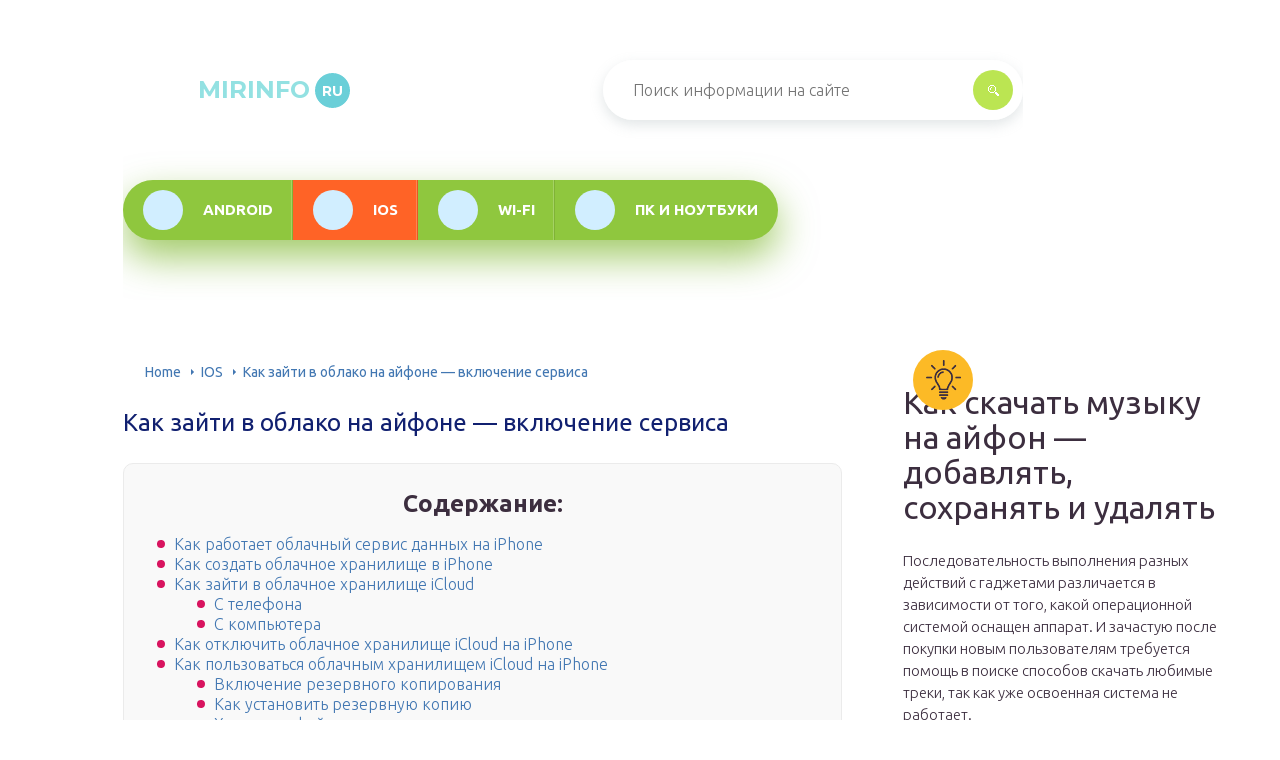

--- FILE ---
content_type: text/html; charset=UTF-8
request_url: https://mirinfo.ru/ios/oblako-ayfon.html
body_size: 39121
content:
<!DOCTYPE html>
<html lang="ru-RU">
<head>
	<meta charset="UTF-8" >
	<meta name="viewport" content="width=device-width, initial-scale=1.0" >
	<meta http-equiv="X-UA-Compatible" content="ie=edge" >
	<meta name='robots' content='index, follow, max-image-preview:large, max-snippet:-1, max-video-preview:-1' />
	<style>img:is([sizes="auto" i], [sizes^="auto," i]) { contain-intrinsic-size: 3000px 1500px }</style>
	
	<!-- This site is optimized with the Yoast SEO plugin v26.4 - https://yoast.com/wordpress/plugins/seo/ -->
	<title>Создание, настройка и использование облачного хранилища данных iCloud на iPhone</title>
	<meta name="description" content="Создание, настройка и использование облачного хранилища данных iCloud в iPhone. Как зайти в облако на айфоне с телефона или компьютера. Как отключить и удалить облачное хранилище данных в iPhone." />
	<link rel="canonical" href="https://mirinfo.ru/ios/oblako-ayfon.html" />
	<meta property="og:locale" content="ru_RU" />
	<meta property="og:type" content="article" />
	<meta property="og:title" content="Создание, настройка и использование облачного хранилища данных iCloud на iPhone" />
	<meta property="og:description" content="Создание, настройка и использование облачного хранилища данных iCloud в iPhone. Как зайти в облако на айфоне с телефона или компьютера. Как отключить и удалить облачное хранилище данных в iPhone." />
	<meta property="og:url" content="https://mirinfo.ru/ios/oblako-ayfon.html" />
	<meta property="og:site_name" content="mirinfo.ru" />
	<meta property="article:published_time" content="2020-02-07T19:06:07+00:00" />
	<meta property="article:modified_time" content="2022-11-14T16:02:06+00:00" />
	<meta property="og:image" content="https://mirinfo.ru/wp-content/uploads/2020/02/1-interfejs.jpg" />
	<meta property="og:image:width" content="760" />
	<meta property="og:image:height" content="507" />
	<meta property="og:image:type" content="image/jpeg" />
	<meta name="author" content="mirinfo" />
	<meta name="twitter:card" content="summary_large_image" />
	<meta name="twitter:label1" content="Написано автором" />
	<meta name="twitter:data1" content="mirinfo" />
	<meta name="twitter:label2" content="Примерное время для чтения" />
	<meta name="twitter:data2" content="1 минута" />
	<script type="application/ld+json" class="yoast-schema-graph">{"@context":"https://schema.org","@graph":[{"@type":"WebPage","@id":"https://mirinfo.ru/ios/oblako-ayfon.html","url":"https://mirinfo.ru/ios/oblako-ayfon.html","name":"Создание, настройка и использование облачного хранилища данных iCloud на iPhone","isPartOf":{"@id":"https://mirinfo.ru/#website"},"primaryImageOfPage":{"@id":"https://mirinfo.ru/ios/oblako-ayfon.html#primaryimage"},"image":{"@id":"https://mirinfo.ru/ios/oblako-ayfon.html#primaryimage"},"thumbnailUrl":"https://mirinfo.ru/wp-content/uploads/2020/02/1-interfejs.jpg","datePublished":"2020-02-07T19:06:07+00:00","dateModified":"2022-11-14T16:02:06+00:00","author":{"@id":"https://mirinfo.ru/#/schema/person/1dc15d40a134265e5c2971c08e1254a4"},"description":"Создание, настройка и использование облачного хранилища данных iCloud в iPhone. Как зайти в облако на айфоне с телефона или компьютера. Как отключить и удалить облачное хранилище данных в iPhone.","breadcrumb":{"@id":"https://mirinfo.ru/ios/oblako-ayfon.html#breadcrumb"},"inLanguage":"ru-RU","potentialAction":[{"@type":"ReadAction","target":["https://mirinfo.ru/ios/oblako-ayfon.html"]}]},{"@type":"ImageObject","inLanguage":"ru-RU","@id":"https://mirinfo.ru/ios/oblako-ayfon.html#primaryimage","url":"https://mirinfo.ru/wp-content/uploads/2020/02/1-interfejs.jpg","contentUrl":"https://mirinfo.ru/wp-content/uploads/2020/02/1-interfejs.jpg","width":760,"height":507,"caption":" Интерфейс облачного хранилища"},{"@type":"BreadcrumbList","@id":"https://mirinfo.ru/ios/oblako-ayfon.html#breadcrumb","itemListElement":[{"@type":"ListItem","position":1,"name":"Home","item":"https://mirinfo.ru/"},{"@type":"ListItem","position":2,"name":"Как зайти в облако на айфоне — включение сервиса"}]},{"@type":"WebSite","@id":"https://mirinfo.ru/#website","url":"https://mirinfo.ru/","name":"mirinfo.ru","description":"Интернет-энциклопедия про информационные технологии","potentialAction":[{"@type":"SearchAction","target":{"@type":"EntryPoint","urlTemplate":"https://mirinfo.ru/?s={search_term_string}"},"query-input":{"@type":"PropertyValueSpecification","valueRequired":true,"valueName":"search_term_string"}}],"inLanguage":"ru-RU"},{"@type":"Person","@id":"https://mirinfo.ru/#/schema/person/1dc15d40a134265e5c2971c08e1254a4","name":"mirinfo","image":{"@type":"ImageObject","inLanguage":"ru-RU","@id":"https://mirinfo.ru/#/schema/person/image/","url":"https://secure.gravatar.com/avatar/ed9b93ad39e3f85142f29891e92cf322d97e4d3a8cf4d5033b8c21b72e6fc030?s=96&d=mm&r=g","contentUrl":"https://secure.gravatar.com/avatar/ed9b93ad39e3f85142f29891e92cf322d97e4d3a8cf4d5033b8c21b72e6fc030?s=96&d=mm&r=g","caption":"mirinfo"}}]}</script>
	<!-- / Yoast SEO plugin. -->


<link rel='stylesheet' id='wp-block-library-css' href='/wp-includes/css/dist/block-library/style.min.css?ver=6.8.3' type='text/css' media='all' />
<style id='classic-theme-styles-inline-css' type='text/css'>
/*! This file is auto-generated */
.wp-block-button__link{color:#fff;background-color:#32373c;border-radius:9999px;box-shadow:none;text-decoration:none;padding:calc(.667em + 2px) calc(1.333em + 2px);font-size:1.125em}.wp-block-file__button{background:#32373c;color:#fff;text-decoration:none}
</style>
<style id='global-styles-inline-css' type='text/css'>
:root{--wp--preset--aspect-ratio--square: 1;--wp--preset--aspect-ratio--4-3: 4/3;--wp--preset--aspect-ratio--3-4: 3/4;--wp--preset--aspect-ratio--3-2: 3/2;--wp--preset--aspect-ratio--2-3: 2/3;--wp--preset--aspect-ratio--16-9: 16/9;--wp--preset--aspect-ratio--9-16: 9/16;--wp--preset--color--black: #000000;--wp--preset--color--cyan-bluish-gray: #abb8c3;--wp--preset--color--white: #ffffff;--wp--preset--color--pale-pink: #f78da7;--wp--preset--color--vivid-red: #cf2e2e;--wp--preset--color--luminous-vivid-orange: #ff6900;--wp--preset--color--luminous-vivid-amber: #fcb900;--wp--preset--color--light-green-cyan: #7bdcb5;--wp--preset--color--vivid-green-cyan: #00d084;--wp--preset--color--pale-cyan-blue: #8ed1fc;--wp--preset--color--vivid-cyan-blue: #0693e3;--wp--preset--color--vivid-purple: #9b51e0;--wp--preset--gradient--vivid-cyan-blue-to-vivid-purple: linear-gradient(135deg,rgba(6,147,227,1) 0%,rgb(155,81,224) 100%);--wp--preset--gradient--light-green-cyan-to-vivid-green-cyan: linear-gradient(135deg,rgb(122,220,180) 0%,rgb(0,208,130) 100%);--wp--preset--gradient--luminous-vivid-amber-to-luminous-vivid-orange: linear-gradient(135deg,rgba(252,185,0,1) 0%,rgba(255,105,0,1) 100%);--wp--preset--gradient--luminous-vivid-orange-to-vivid-red: linear-gradient(135deg,rgba(255,105,0,1) 0%,rgb(207,46,46) 100%);--wp--preset--gradient--very-light-gray-to-cyan-bluish-gray: linear-gradient(135deg,rgb(238,238,238) 0%,rgb(169,184,195) 100%);--wp--preset--gradient--cool-to-warm-spectrum: linear-gradient(135deg,rgb(74,234,220) 0%,rgb(151,120,209) 20%,rgb(207,42,186) 40%,rgb(238,44,130) 60%,rgb(251,105,98) 80%,rgb(254,248,76) 100%);--wp--preset--gradient--blush-light-purple: linear-gradient(135deg,rgb(255,206,236) 0%,rgb(152,150,240) 100%);--wp--preset--gradient--blush-bordeaux: linear-gradient(135deg,rgb(254,205,165) 0%,rgb(254,45,45) 50%,rgb(107,0,62) 100%);--wp--preset--gradient--luminous-dusk: linear-gradient(135deg,rgb(255,203,112) 0%,rgb(199,81,192) 50%,rgb(65,88,208) 100%);--wp--preset--gradient--pale-ocean: linear-gradient(135deg,rgb(255,245,203) 0%,rgb(182,227,212) 50%,rgb(51,167,181) 100%);--wp--preset--gradient--electric-grass: linear-gradient(135deg,rgb(202,248,128) 0%,rgb(113,206,126) 100%);--wp--preset--gradient--midnight: linear-gradient(135deg,rgb(2,3,129) 0%,rgb(40,116,252) 100%);--wp--preset--font-size--small: 13px;--wp--preset--font-size--medium: 20px;--wp--preset--font-size--large: 36px;--wp--preset--font-size--x-large: 42px;--wp--preset--spacing--20: 0.44rem;--wp--preset--spacing--30: 0.67rem;--wp--preset--spacing--40: 1rem;--wp--preset--spacing--50: 1.5rem;--wp--preset--spacing--60: 2.25rem;--wp--preset--spacing--70: 3.38rem;--wp--preset--spacing--80: 5.06rem;--wp--preset--shadow--natural: 6px 6px 9px rgba(0, 0, 0, 0.2);--wp--preset--shadow--deep: 12px 12px 50px rgba(0, 0, 0, 0.4);--wp--preset--shadow--sharp: 6px 6px 0px rgba(0, 0, 0, 0.2);--wp--preset--shadow--outlined: 6px 6px 0px -3px rgba(255, 255, 255, 1), 6px 6px rgba(0, 0, 0, 1);--wp--preset--shadow--crisp: 6px 6px 0px rgba(0, 0, 0, 1);}:where(.is-layout-flex){gap: 0.5em;}:where(.is-layout-grid){gap: 0.5em;}body .is-layout-flex{display: flex;}.is-layout-flex{flex-wrap: wrap;align-items: center;}.is-layout-flex > :is(*, div){margin: 0;}body .is-layout-grid{display: grid;}.is-layout-grid > :is(*, div){margin: 0;}:where(.wp-block-columns.is-layout-flex){gap: 2em;}:where(.wp-block-columns.is-layout-grid){gap: 2em;}:where(.wp-block-post-template.is-layout-flex){gap: 1.25em;}:where(.wp-block-post-template.is-layout-grid){gap: 1.25em;}.has-black-color{color: var(--wp--preset--color--black) !important;}.has-cyan-bluish-gray-color{color: var(--wp--preset--color--cyan-bluish-gray) !important;}.has-white-color{color: var(--wp--preset--color--white) !important;}.has-pale-pink-color{color: var(--wp--preset--color--pale-pink) !important;}.has-vivid-red-color{color: var(--wp--preset--color--vivid-red) !important;}.has-luminous-vivid-orange-color{color: var(--wp--preset--color--luminous-vivid-orange) !important;}.has-luminous-vivid-amber-color{color: var(--wp--preset--color--luminous-vivid-amber) !important;}.has-light-green-cyan-color{color: var(--wp--preset--color--light-green-cyan) !important;}.has-vivid-green-cyan-color{color: var(--wp--preset--color--vivid-green-cyan) !important;}.has-pale-cyan-blue-color{color: var(--wp--preset--color--pale-cyan-blue) !important;}.has-vivid-cyan-blue-color{color: var(--wp--preset--color--vivid-cyan-blue) !important;}.has-vivid-purple-color{color: var(--wp--preset--color--vivid-purple) !important;}.has-black-background-color{background-color: var(--wp--preset--color--black) !important;}.has-cyan-bluish-gray-background-color{background-color: var(--wp--preset--color--cyan-bluish-gray) !important;}.has-white-background-color{background-color: var(--wp--preset--color--white) !important;}.has-pale-pink-background-color{background-color: var(--wp--preset--color--pale-pink) !important;}.has-vivid-red-background-color{background-color: var(--wp--preset--color--vivid-red) !important;}.has-luminous-vivid-orange-background-color{background-color: var(--wp--preset--color--luminous-vivid-orange) !important;}.has-luminous-vivid-amber-background-color{background-color: var(--wp--preset--color--luminous-vivid-amber) !important;}.has-light-green-cyan-background-color{background-color: var(--wp--preset--color--light-green-cyan) !important;}.has-vivid-green-cyan-background-color{background-color: var(--wp--preset--color--vivid-green-cyan) !important;}.has-pale-cyan-blue-background-color{background-color: var(--wp--preset--color--pale-cyan-blue) !important;}.has-vivid-cyan-blue-background-color{background-color: var(--wp--preset--color--vivid-cyan-blue) !important;}.has-vivid-purple-background-color{background-color: var(--wp--preset--color--vivid-purple) !important;}.has-black-border-color{border-color: var(--wp--preset--color--black) !important;}.has-cyan-bluish-gray-border-color{border-color: var(--wp--preset--color--cyan-bluish-gray) !important;}.has-white-border-color{border-color: var(--wp--preset--color--white) !important;}.has-pale-pink-border-color{border-color: var(--wp--preset--color--pale-pink) !important;}.has-vivid-red-border-color{border-color: var(--wp--preset--color--vivid-red) !important;}.has-luminous-vivid-orange-border-color{border-color: var(--wp--preset--color--luminous-vivid-orange) !important;}.has-luminous-vivid-amber-border-color{border-color: var(--wp--preset--color--luminous-vivid-amber) !important;}.has-light-green-cyan-border-color{border-color: var(--wp--preset--color--light-green-cyan) !important;}.has-vivid-green-cyan-border-color{border-color: var(--wp--preset--color--vivid-green-cyan) !important;}.has-pale-cyan-blue-border-color{border-color: var(--wp--preset--color--pale-cyan-blue) !important;}.has-vivid-cyan-blue-border-color{border-color: var(--wp--preset--color--vivid-cyan-blue) !important;}.has-vivid-purple-border-color{border-color: var(--wp--preset--color--vivid-purple) !important;}.has-vivid-cyan-blue-to-vivid-purple-gradient-background{background: var(--wp--preset--gradient--vivid-cyan-blue-to-vivid-purple) !important;}.has-light-green-cyan-to-vivid-green-cyan-gradient-background{background: var(--wp--preset--gradient--light-green-cyan-to-vivid-green-cyan) !important;}.has-luminous-vivid-amber-to-luminous-vivid-orange-gradient-background{background: var(--wp--preset--gradient--luminous-vivid-amber-to-luminous-vivid-orange) !important;}.has-luminous-vivid-orange-to-vivid-red-gradient-background{background: var(--wp--preset--gradient--luminous-vivid-orange-to-vivid-red) !important;}.has-very-light-gray-to-cyan-bluish-gray-gradient-background{background: var(--wp--preset--gradient--very-light-gray-to-cyan-bluish-gray) !important;}.has-cool-to-warm-spectrum-gradient-background{background: var(--wp--preset--gradient--cool-to-warm-spectrum) !important;}.has-blush-light-purple-gradient-background{background: var(--wp--preset--gradient--blush-light-purple) !important;}.has-blush-bordeaux-gradient-background{background: var(--wp--preset--gradient--blush-bordeaux) !important;}.has-luminous-dusk-gradient-background{background: var(--wp--preset--gradient--luminous-dusk) !important;}.has-pale-ocean-gradient-background{background: var(--wp--preset--gradient--pale-ocean) !important;}.has-electric-grass-gradient-background{background: var(--wp--preset--gradient--electric-grass) !important;}.has-midnight-gradient-background{background: var(--wp--preset--gradient--midnight) !important;}.has-small-font-size{font-size: var(--wp--preset--font-size--small) !important;}.has-medium-font-size{font-size: var(--wp--preset--font-size--medium) !important;}.has-large-font-size{font-size: var(--wp--preset--font-size--large) !important;}.has-x-large-font-size{font-size: var(--wp--preset--font-size--x-large) !important;}
:where(.wp-block-post-template.is-layout-flex){gap: 1.25em;}:where(.wp-block-post-template.is-layout-grid){gap: 1.25em;}
:where(.wp-block-columns.is-layout-flex){gap: 2em;}:where(.wp-block-columns.is-layout-grid){gap: 2em;}
:root :where(.wp-block-pullquote){font-size: 1.5em;line-height: 1.6;}
</style>
<link rel='stylesheet' id='contact-form-7-css' href='/wp-content/plugins/contact-form-7/includes/css/styles.css?ver=6.1.3' type='text/css' media='all' />
<link rel='stylesheet' id='toc-screen-css' href='/wp-content/plugins/table-of-contents-plus/screen.min.css?ver=2411.1' type='text/css' media='all' />
<style id='toc-screen-inline-css' type='text/css'>
div#toc_container {background: #f9f9f9;border: 1px solid #ebebeb;width: 90%;}div#toc_container ul li {font-size: 85%;}
</style>
<link rel='stylesheet' id='tw_template-2-css' href='https://fonts.googleapis.com/css?family=Ubuntu:300,400,500,700&#038;subset=cyrillic&#038;display=swap' type='text/css' media='all' />
<link rel='stylesheet' id='tw_template-1-css' href='https://fonts.googleapis.com/css?family=Montserrat:400,700&#038;display=swap' type='text/css' media='all' />
<link rel='stylesheet' id='tw_template-css' href='/wp-content/themes/mirinfo/assets/css/style.css' type='text/css' media='all' />
<link rel='stylesheet' id='tw_fancybox-css' href='/wp-content/themes/mirinfo/assets/plugins/fancybox/jquery.fancybox.css' type='text/css' media='all' />
<link rel='stylesheet' id='wp-pagenavi-css' href='/wp-content/plugins/wp-pagenavi/pagenavi-css.css?ver=2.70' type='text/css' media='all' />
<link rel='stylesheet' id='easy-responsive-shortcodes-css' href='/wp-content/plugins/easy-responsive-shortcodes/css/easy-responsive-shortcodes.css?ver=1.0' type='text/css' media='all' />
<link rel='stylesheet' id='font-awesome-css' href='/wp-content/plugins/easy-responsive-shortcodes/css/font-awesome.css?ver=4.2.0' type='text/css' media='all' />
<link rel='stylesheet' id='tablepress-default-css' href='/wp-content/plugins/tablepress/css/build/default.css?ver=3.2.5' type='text/css' media='all' />
<script type="text/javascript" src="https://mirinfo.ru/wp-includes/js/jquery/jquery.min.js?ver=3.7.1" id="jquery-core-js"></script>
<script type="application/ld+json">
{
    "@context": "http://schema.org",
    "@type": "BreadcrumbList",
    "itemListElement": [
        {
            "@type": "ListItem",
            "position": 1,
            "item": {
                "@id": "https://mirinfo.ru",
                "name": "Home"
            }
        },
        {
            "@type": "ListItem",
            "position": 2,
            "item": {
                "@id": "https://mirinfo.ru/ios",
                "name": "IOS"
            }
        }
    ]
}
</script>
	<style>
		.container_box {background-color:#ffffff;}
		.header_box.front {background: url(https://mirinfo.ru/wp-content/uploads/2021/09/mirinfo-background.jpg) 50% 50% no-repeat; display: block;position: relative;background-size: cover;}
		.header_box {background: url(https://mirinfo.ru/wp-content/uploads/2021/09/mirinfo-background.jpg) 50% 50% no-repeat; display: block;position: relative;background-size: cover;}
		h1 {font-size: 24px; color: #112070}
		.title_box, .title_box h1 {background:none;display:block; font-size: 24px; color: #112070;}
		h2 {font-size: 22px; color: #0f135e}
		h3 {font-size: 20px; color: #0f135e}
		h4 {font-size: 18px; color: #0f135e}
		.title_box {font-size: 45px; background: linear-gradient(0deg,#ffb308,#77c61a); -webkit-background-clip: text;  -webkit-text-fill-color: transparent; }
		.header_box .title:after, .popular_box .title:before, .popular_box .buttons span {background-color: #ffffff;}
		.header_box .title:after:hover, .popular_box .title:before:hover {background-color: #563f4c;}
		.social_box .like {background: linear-gradient(0deg,#ffb308,#77c61a);}
		.wp-caption-text, .comment-respond, .social_box {background-color:#ffffff;}
		.button, .pagination a, input[type=submit] {border:3px solid #bbe552; color:#bbe552;;}
		.button:hover, .pagination a:hover ,input[type=submit]:hover {border:3px solid #70ba18; background-color:#70ba18; color:#ffffff;}
		.header_box input[type=submit] {background-color:#bbe552;}
		.header_box input[type=submit]:hover {background-color:#70ba18;}
		.posts_box .item:hover {border:3px solid #70ba18;}
		.posts_box .title:hover {color: #70ba18;}
		a, .content p, .content ul li, .content ol li {color:#592b50; font-size:16px; }
/* 		Настройка цвета меню и тени меню */
		.header_box .menu {background:#8fc73e; box-shadow: 0 17px 38px rgba(98,166,0,.6);}
		.header_box .menu li.active>a, .header_box .menu li:hover a {background-color: #ff6326;}
		/*Установка цвета текста ссылок в меню*/
		.header_box .menu a {color: #ffffff;}
		.header_box .menu a:before {background: #d1eeff 50% 50% no-repeat;}
/* 		Настройки иконок в меню */
		.header_box .menu li#menu-item-38>a:before {background-image: url('https://mirinfo.ru/wp-content/uploads/2021/09/android-svgrepo-com.svg');}
		.header_box .menu li#menu-item-39>a:before {background-image: url('https://mirinfo.ru/wp-content/uploads/2021/09/app-store-ios-svgrepo-com.svg');}
		.header_box .menu li#menu-item-40>a:before {background-image: url('https://mirinfo.ru/wp-content/uploads/2021/09/wifi-svgrepo-com.svg');}
		.header_box .menu li#menu-item-41>a:before {background-image: url('https://mirinfo.ru/wp-content/uploads/2021/09/computer-svgrepo-com.svg');}
/* 		Блок "Самое обсуждаемое в шапке */
		.header_box .heading {color: #d8145f;}
		.header_box .heading:before {background: #d8145f url(wp-content/themes/mirinfo/assets/images/ico_menu_4.png) 50% 50% no-repeat;}
		.logo_box .logo:before {background: url(https://mirinfo.ru/wp-content/uploads/2023/09/logotype.png) 100% 100% no-repeat; z-index: 9999; background-size: cover;}
		.logo_box .logo span {background-color: #6acfd8; color: #ffffff;}
		.logo_box .logo:hover span {background-color: #93e1e2; color: #ffffff; }
		.logo_box .logo {color:#93e1e2;}
		.logo_box .logo:hover {color:#32f2eb;}
		.popular_box .buttons span.active {background: #d1eeff;}
		.widget_box .featured .title:hover, .footer_box .menu a:hover, .widget_box .discussion .more:hover, .widget_box .discussion .title:hover, .header_box .title:hover, .popular_box .title:hover, .featured_box .link:hover, .discussion_box .title:hover, .discussion_box .more:hover,.posts_box .category:hover,.featured_box .title:hover{color: #563f4c;}
		.featured_box .link:before {background-color: #563f4c;}
		.breadcrumbs_box a:hover {color:#40a629;text-decoration: underline;}
		/*Стиль текущей страницы в пагинации*/
		.pagination span {color:#ffffff; background-color:#d8145f; border-color: #d8145f;}
		/*Стиль маркера номерованных списков*/		
		.content ol>li:before {background-color: #8fc73e;}
		/*Стиль маркера списка "Содержимого*/
		#toc_container li:before {background: #d8145f;}
	</style>

<link rel='icon' href='/wp-content/uploads/2023/09/cropped-logotype-32x32.png' sizes='32x32' />
<link rel='icon' href='/wp-content/uploads/2023/09/cropped-logotype-192x192.png' sizes='192x192' />
<link rel='apple-touch-icon' href='/wp-content/uploads/2023/09/cropped-logotype-180x180.png' />
<meta name="msapplication-TileImage" content="https://mirinfo.ru/wp-content/uploads/2023/09/cropped-logotype-270x270.png" />
		<style type="text/css" id="wp-custom-css">
			@media screen and (min-width: 1080px) {
		.fixed{
	/* 	max-width: 1200px; */
			margin: 0 calc((100vw - 1200px) / 3) 0 auto;
	}
	.sidebar_box{
		width: 330px;
	}
}
@media (max-width:1024px) {
	.sidebar_box{
		max-width: 90%;
	}
}

@media screen and (min-width: 1400px) {
 .fixed{
		max-width: 1200px;
			margin: 0 calc((100vw - 1200px) / 3) 0 auto;
	}
}
	
/*подвал */
.link__footer {
	font-size: 12px;
width: 100%;
max-width: 500px;
	position:absolute;
	top: 45%;
	font-size: 14px;
font-weight: 300;
	color:#5F5E5F;
}

.footer_box .menu {
	display: grid;
	grid-template-columns: 250px 250px;
	margin-left: 15%;
}

@media screen and (max-width: 1020px) {
	.footer_box .menu {
		display: flex;
		margin: 0 auto;
		flex-wrap: wrap;
	}
	
	.link__footer {
		position: relative;
		font-size: 12px;
		text-align: center;
		margin-top: 2%;
	}
	
	.footer_box .logo_box {
		display: flex;
flex-direction: column;
	}
	
	.logo_box .slogan {
		text-align: center;
	}
}
.logo_box .logo:before{
	background-size:contain;
}
.header_box .title{color: #fff}
.logo_box .slogan {color: #fff}
.header_box .heading{color: #f4f206;}
.header_box .menu li[id^="menu-item-"] >a:before {
background-repeat: no-repeat;
/* background-size: contain; */
	background-size: 60%;
}
.footer_box .logo_box .slogan {
color: #0b00fe;
}
.posts_box .item:hover {
border: 3px solid #117C9E;
}
.ads_post{margin:20px auto;}
.author{margin:20px 0;}
		</style>
		<!--noptimize--><script data-noptimize="" data-wpfc-render="false">
/* <![CDATA[ */
window.fpm_settings = {"timer_text":"\u0417\u0430\u043a\u0440\u044b\u0442\u044c \u0447\u0435\u0440\u0435\u0437","lazyload":"false","threshold":"300","dublicate":"true","rtb":"false","sidebar":"false","selector":".fpm_end","bottom":"10","ajaxUrl":"https:\/\/mirinfo.ru\/wp-admin\/admin-ajax.php","ip_to_block":"https:\/\/mirinfo.ru\/ip.html","get_ip":"https:\/\/mirinfo.ru\/wp-content\/plugins\/flatpm-wp\/ip.php","speed":"300","overlay":"false","locale":"ru","key":"U2R1elQ1TzNENElVcTF6","role":"not_logged_in"};
/* ]]> */
</script>
<!--/noptimize--><!--noptimize-->
<noscript data-noptimize id="fpm_modul">
<style>
html{max-width:100vw}
.fpm-async:not([data-fpm-type="outgoing"]) + .fpm-async:not([data-fpm-type="outgoing"]){display:none}
[data-fpm-type]{background-color:transparent;transition:background-color .2s ease}
[data-fpm-type]{position:relative;overflow:hidden;border-radius:3px;z-index:0}
.fpm-cross{transition:box-shadow .2s ease;position:absolute;top:-34px;right:0;width:34px;height:34px;background:#000000;display:block;cursor:pointer;z-index:99;border:none;padding:0;min-width:0;min-height:0}
.fpm-cross:hover{box-shadow:0 0 0 50px rgba(0,0,0,.2) inset}
.fpm-cross:after,
.fpm-cross:before{transition:transform .3s ease;content:'';display:block;position:absolute;top:0;left:0;right:0;bottom:0;width:calc(34px / 2);height:3px;background:#ffffff;transform-origin:center;transform:rotate(45deg);margin:auto}
.fpm-cross:before{transform:rotate(-45deg)}
.fpm-cross:hover:after{transform:rotate(225deg)}
.fpm-cross:hover:before{transform:rotate(135deg)}
.fpm-timer{position:absolute;top:-34px;right:0;padding:0 15px;color:#ffffff;background:#000000;line-height:34px;height:34px;text-align:center;font-size:14px;z-index:99}
[data-fpm-type="outgoing"].center .fpm-timer,[data-fpm-type="outgoing"].center .fpm-cross{top:0!important}
.fpm-timer span{font-size:16px;font-weight:600}
[data-fpm-type="outgoing"]{transition:transform 300ms ease,opacity 300ms ease,min-width 0s;transition-delay:0s,0s,.3s;position:fixed;min-width:250px!important;z-index:9999;opacity:0;background:#ffffff;pointer-events:none;will-change:transform;overflow:visible;max-width:100vw}
[data-fpm-type="outgoing"]:after{content:'';position:absolute;top:0;left:0;right:0;bottom:0;z-index:1;pointer-events:all}
[data-fpm-type="outgoing"].fpm-show:after{pointer-events:none}

[data-fpm-type="outgoing"].top-center .fpm-timer,
[data-fpm-type="outgoing"].left-top .fpm-timer{top:0;right:0}
[data-fpm-type="outgoing"].top-center .fpm-cross,
[data-fpm-type="outgoing"].left-top .fpm-cross{top:0;right:-34px}
[data-fpm-type="outgoing"].right-top .fpm-timer{top:0;left:0;right:auto}
[data-fpm-type="outgoing"].right-top .fpm-cross{top:0;left:-34px;right:auto}

[data-fpm-type="outgoing"] *{max-width:none}

[data-fpm-type="outgoing"].left-top [id*="yandex_rtb_"],
[data-fpm-type="outgoing"].right-top [id*="yandex_rtb_"],
[data-fpm-type="outgoing"].left-center [id*="yandex_rtb_"],
[data-fpm-type="outgoing"].right-center [id*="yandex_rtb_"],
[data-fpm-type="outgoing"].left-bottom [id*="yandex_rtb_"],
[data-fpm-type="outgoing"].right-bottom [id*="yandex_rtb_"]{max-width:336px;min-width:160px}

[data-fpm-type].no-preloader:after,[data-fpm-type].no-preloader:before,
[data-fpm-type="outgoing"]:after,[data-fpm-type="outgoing"]:before{display:none}

[data-fpm-type="outgoing"].fpm-show{opacity:1;pointer-events:all;min-width:0!important}

[data-fpm-type="outgoing"].center{position:fixed;top:50%;left:50%;height:auto;z-index:-2;opacity:0;transform:translateX(-50%) translateY(-50%) scale(.6)}
[data-fpm-type="outgoing"].center.fpm-show{transform:translateX(-50%) translateY(-50%) scale(1);opacity:1}
[data-fpm-type="outgoing"].center.fpm-show{z-index:2000}

[data-fpm-type="outgoing"].left-top{top:0;left:0;transform:translateX(-100%)}
[data-fpm-type="outgoing"].top-center{top:0;left:50%;transform:translateX(-50%) translateY(-100%)}
[data-fpm-type="outgoing"].right-top{top:0;right:0;transform:translateX(100%)}
[data-fpm-type="outgoing"].left-center{top:50%;left:0;transform:translateX(-100%) translateY(-50%)}
[data-fpm-type="outgoing"].right-center{top:50%;right:0;transform:translateX(100%) translateY(-50%)}
[data-fpm-type="outgoing"].left-bottom{bottom:0;left:0;transform:translateX(-100%)}
[data-fpm-type="outgoing"].bottom-center{bottom:0;left:50%;transform:translateX(-50%) translateY(100%)}
[data-fpm-type="outgoing"].right-bottom{bottom:0;right:0;transform:translateX(100%)}
[data-fpm-type="outgoing"].fpm-show.left-center,
[data-fpm-type="outgoing"].fpm-show.right-center{transform:translateX(0) translateY(-50%)}
[data-fpm-type="outgoing"].fpm-show.top-center,
[data-fpm-type="outgoing"].fpm-show.bottom-center{transform:translateX(-50%) translateY(0)}
[data-fpm-type="outgoing"].fpm-show.left-top,
[data-fpm-type="outgoing"].fpm-show.right-top,
[data-fpm-type="outgoing"].fpm-show.left-bottom,
[data-fpm-type="outgoing"].fpm-show.right-bottom{transform:translateX(0)}

.fpm-overlay{position:fixed;width:100%;height:100%;pointer-events:none;top:0;left:0;z-index:1000;opacity:0;background:#0000008a;transition:all 300ms ease;-webkit-backdrop-filter:blur(0px);backdrop-filter:blur(0px)}
[data-fpm-type="outgoing"].center.fpm-show ~ .fpm-overlay{opacity:1;pointer-events:all}
.fpm-fixed{position:fixed;z-index:50}
.fpm-stop{position:relative;z-index:50}
.fpm-preroll{position:relative;overflow:hidden;display:block}
.fpm-preroll.hasIframe{padding-bottom:56.25%;height:0}
.fpm-preroll iframe{display:block;width:100%;height:100%;position:absolute}
.fpm-preroll_flex{display:flex;align-items:center;justify-content:center;position:absolute;top:0;left:0;right:0;bottom:0;background:rgba(0,0,0,.65);opacity:0;transition:opacity .35s ease;z-index:2}
.fpm-preroll_flex.fpm-show{opacity:1}
.fpm-preroll_flex.fpm-hide{pointer-events:none;z-index:-1}
.fpm-preroll_item{position:relative;max-width:calc(100% - 68px);max-height:100%;z-index:-1;pointer-events:none;cursor:default}
.fpm-preroll_flex.fpm-show .fpm-preroll_item{z-index:3;pointer-events:all}
.fpm-preroll_flex .fpm-timer,
.fpm-preroll_flex .fpm-cross{top:10px!important;right:10px!important}
.fpm-preroll_hover{position:absolute;top:0;left:0;right:0;bottom:0;width:100%;height:100%;z-index:2}
.fpm-preroll_flex:not(.fpm-show) .fpm-preroll_hover{cursor:pointer}
.fpm-hoverroll{position:relative;overflow:hidden;display:block}
.fpm-hoverroll_item{position:absolute;bottom:0;left:50%;margin:auto;transform:translateY(100%) translateX(-50%);transition:all 300ms ease;z-index:1000;max-height:100%}

.fpm-preroll_item [id*="yandex_rtb_"],
.fpm-hoverroll_item [id*="yandex_rtb_"]{min-width:160px}

.fpm-hoverroll:hover .fpm-hoverroll_item:not(.fpm-hide){transform:translateY(0) translateX(-50%)}
.fpm-slider{display:grid}
.fpm-slider > *{grid-area:1/1;margin:auto;opacity:0;transform:translateX(200px);transition:all 420ms ease;pointer-events:none;width:100%;z-index:0}
.fpm-slider > *.fpm-hide{transform:translateX(-100px)!important;opacity:0!important;z-index:0!important}
.fpm-slider > *.fpm-show{transform:translateX(0);pointer-events:all;opacity:1;z-index:1}
.fpm-slider .fpm-timeline{width:100%;height:2px;background:#f6f5ff;position:relative}
.fpm-slider .fpm-timeline:after{content:'';position:absolute;background:#d5ceff;height:100%;transition:all 300ms ease;width:0}
.fpm-slider > *.fpm-show .fpm-timeline:after{animation:timeline var(--duration) ease}
.fpm-slider > *:hover .fpm-timeline:after{animation:timeline-hover}
.fpm-slider > *:after{content:'';position:absolute;top:0;left:0;right:0;bottom:0;z-index:1;pointer-events:all}
.fpm-slider > *.fpm-show:after{pointer-events:none}
@keyframes timeline-hover{}
@keyframes timeline{0% {width:0}100% {width:100%}}
.fpm-interscroller-wrapper{position:relative;width:100%;max-width:100%;height:var(--height)}
.fpm-interscroller{position:absolute;top:0;left:0;width:100%;height:100%;clip:rect(0,auto,auto,0);background:var(--background)}
.fpm-interscroller + div{position:absolute;bottom:0;left:0;right:0;top:0;margin:auto;display:block;height:1px}
.fpm-interscroller-inner{position:fixed;top:50%;transform:translate(0,-50%);max-width:100%;display:flex;justify-content:center;align-items:center;width:var(--width)}
.fpm-interscroller-inner > div{min-width:100px;min-height:100px}
.fpm-interscroller-text{position:absolute;text-align:center;padding:10px;background:var(--background);color:var(--color);font-size:14px;z-index:1;line-height:1.4}
.fpm-interscroller-text.top{top:0;left:0;right:0}
.fpm-interscroller-text.bottom{bottom:0;left:0;right:0}
[data-fpm-type="outgoing"].bottom-center {
	width: 100vw;
	max-height: min(250px,30vh)!important;
	background-color: rgba(0,0,0,.5);
	border-top: 1px solid #c4c4c4;
	box-shadow: 0 -1px 4px rgba(0,0,0,.48);
}

[data-fpm-type="outgoing"].bottom-center .fpm-cross {
	border-top-left-radius: 5px;
	background-color: rgba(0,0,0,.3);
}
 
.content [id^="adfox_block_"] {
	display:inline-block;
	margin:20px auto;
/* 	max-height: max(300px, 50vh); */
	width:100%;margin: 10px 0;
	display: inline-block;
} 

/* .lenta{min-height: 600px;} */

.fpa-block_border {
	border: 3px solid #78b14b!important;
}

.fpa__block{ 
	margin: 20px auto ;
/* 	min-height:100px;width:100%; background:#fbb040; */
}


.scrollTop{bottom: 50vh!important;}


[data-fpm-type="outgoing"].left-bottom {
	max-width:180px!important;
	max-height: min(80vh, 600px);
	background:transparent;
}

@media (min-width: 1400px) {
	[data-fpm-type="outgoing"].left-bottom {
		max-width: 240px!important;
		max-height: min(90vh, 600px);
	}
}

@media (min-width: 1600px) {
	[data-fpm-type="outgoing"].left-bottom {
		max-width:300px!important;
		max-height: min(90vh, 600px);
	}
}
@media screen and (max-width: 478px) {
	.content [id^="adfox_block_"] {
		max-height: max(600px, 90vh);
	} 
}
/* 
#adfox_left_desktop_120 {max-width:120px;}
#adfox_left_desktop_180 {max-width:180px;}
#adfox_left_desktop_300 {max-width:300px} */

.yarpp-review-notice {
    display: none;
}</style>
</noscript>
<!--/noptimize-->


<!--noptimize-->
<script data-noptimize="" data-wpfc-render="false">
/* <![CDATA[ */
fpm_settings.selector="true"===fpm_settings.sidebar?fpm_settings.selector:".fpm_end",!NodeList.prototype.forEach&&Array.prototype.forEach&&(NodeList.prototype.forEach=Array.prototype.forEach),window.yaContextCb=window.yaContextCb||[],window.fpm_shuffleArray=function(e){for(var t=e.length-1;0<t;t--){var n=Math.floor(Math.random()*(t+1)),r=e[t];e[t]=e[n],e[n]=r}return e},window.fpm_queryAll=function(t,e,n){try{n="true"===(n=n||"true");var r=!1;["!>","!","!^","!~","!+",":after(",":after-sibling(",":before(",":before-sibling(",":contains(",":icontains(",":starts-with(",":istarts-with(",":ends-with(",":iends-with(",":first(",":has(",":has-sibling("].forEach(function(e){t.includes(e)&&(r=!0)});var o=[];if(r){if(!e)return[];for(var i=document.evaluate(e,document,null,XPathResult.ORDERED_NODE_SNAPSHOT_TYPE,null),a=0,s=i.snapshotLength;a<s;a++)o.push(i.snapshotItem(a))}else o=Array.from(document.querySelectorAll(t));return n||(o=o.filter(function(e){return fpm_user.until_child.includes(e)})),o}catch(e){return fpm_user.debug&&console.log(e),[]}},window.fpm_debug=function(e,t){fpm_user.debug&&(t=t||"the reason is not established",console.log("%cID: "+e,"color: white; background: #ec5555"),console.log("URL: "+window.fpm_settings.ajaxUrl.replace("admin-ajax.php","")+"admin.php?page=fpm_blocks&id="+e),console.log("Reason: "+t),console.log("=".repeat(27)))},window.fpm_ipv6Normalize=function(e){var t=(e=e.toLowerCase()).split(/\:\:/g);if(2<t.length)return!1;var n=[];if(1===t.length){if(8!==(n=e.split(/\:/g)).length)return!1}else if(2===t.length){var e=t[0],t=t[1],r=e.split(/\:/g),o=t.split(/\:/g);for(i in r)n[i]=r[i];for(var i=o.length;0<i;--i)n[7-(o.length-i)]=o[i-1]}for(i=0;i<8;++i)void 0===n[i]&&(n[i]="0000"),n[i]=fpm_ipv6LeftPad(n[i],"0",4);return n.join(":")},window.fpm_ipv6LeftPad=function(e,t,n){n=t.repeat(n);return e.length<n.length&&(e=n.substring(0,n.length-e.length)+e),e},window.fpm_ipToInt=function(e){var t=[];return e.includes(":")?(fpm_ipv6Normalize(e).split(":").forEach(function(e){t.push(parseInt(e,16).toString(2).padStart(16,"0"))}),"function"==typeof window.BigInt&&BigInt(t.join(""),2)):(e.split(".").forEach(function(e){t.push(e.padStart(3,"0"))}),parseInt(t.join("")))},window.fpm_request_ip_api=function(){var e=new Promise(function(e,t){var n=new XMLHttpRequest;n.onreadystatechange=function(){n.readyState==XMLHttpRequest.DONE&&e(n.responseText)},n.open("GET","https://ip.mehanoid.pro/?lang="+fpm_settings.locale,!0),n.send()}),t=new Promise(function(e,t){var n=new XMLHttpRequest;n.onreadystatechange=function(){n.readyState==XMLHttpRequest.DONE&&(200==n.status?e(n.responseText):t({url:fpm_settings.ip_to_block,status:n.status,statusText:n.statusText}))},n.open("GET",fpm_settings.ip_to_block,!0),n.send()});Promise.all([e,t]).then(function(e){var t=JSON.parse(e[0]),n=e[1].split("\n").filter(Boolean);fpm_body.classList.remove("fpm_geo"),fpm_user.ccode=t.countryCode.toLowerCase(),fpm_user.country=t.country.toLowerCase(),fpm_user.city=t.city.toLowerCase(),fpm_user.isp=t.isp.toLowerCase(),fpm_setCookie("fpm_ccode",fpm_user.ccode),fpm_setCookie("fpm_country",fpm_user.country),fpm_setCookie("fpm_city",fpm_user.city),fpm_setCookie("fpm_isp",fpm_user.isp),fpm_user.ip="true",0<n.length?new Promise(function(e,t){var n=new XMLHttpRequest;n.onreadystatechange=function(){n.readyState==XMLHttpRequest.DONE&&(200==n.status?e(n.responseText):t({url:fpm_settings.get_ip,status:n.status,statusText:n.statusText}))},n.open("GET",fpm_settings.get_ip,!0),n.send()}).then(function(r){r=fpm_ipToInt(r),n.find(function(e){if(e.includes("-")){var t=e.split("-"),n=fpm_ipToInt(t[0].trim()),t=fpm_ipToInt(t[1].trim());if(r<=t&&n<=r)return fpm_user.ip="false",!0}else if(fpm_ipToInt(e.trim())==r)return fpm_user.ip="false",!0;return!1}),fpm_user.testcook&&fpm_setCookie("fpm_ip",fpm_user.ip),fpm_async_then("ip_api")}):(fpm_user.testcook&&fpm_setCookie("fpm_ip",fpm_user.ip),fpm_async_then("ip_api"))})},window.fpm_on=function(e,t,n,r,o){o=o||!1,e.addEventListener(t,function(e){for(var t=e.target;t&&t!==this;)t.matches(n)&&r.call(t,e),t=t.parentNode},{once:o})},window.fpm_contentsUnwrap=function(e){for(var t=e.parentNode;e.firstChild;)t.insertBefore(e.firstChild,e);t.removeChild(e)},window.fpm_wrap=function(e,t){e.parentNode.insertBefore(t,e),t.appendChild(e)},window.fpm_until=function(e,t,n,r){r=r||"nextElementSibling";var o=[];if(!e)return o;for(o.push(e),e=e[r];e&&(o.push(e),!e.matches(t));)e=(n&&e.matches(n),e[r]);return o},window.fpm_findSelector=function(e,t){var n=[];return t&&(e=e||[]).forEach(function(e){e.matches(t)&&n.push(e);e=e.querySelectorAll(t);e&&0<e.length&&(n=n.concat([...e]))}),n},window.fpm_toNodeList=function(e){var t=document.createDocumentFragment();return e.forEach(function(e){t.appendChild(e.cloneNode())}),t},window.fpm_jsonp=function(e,t){var n="jsonp_callback_"+Math.round(1e5*Math.random());window[n]=function(e){delete window[n],fpm_body.removeChild(r),t(e)};var r=document.createElement("script");r.src=e+(0<=e.indexOf("?")?"&":"?")+"callback="+n,fpm_body.appendChild(r)},window.flatPM_serialize=function(e,t){var n,r,o,i=[];for(n in e)e.hasOwnProperty(n)&&(r=t?t+"["+n+"]":n,o=e[n],i.push(null!==o&&"object"==typeof o?flatPM_serialize(o,r):encodeURIComponent(r)+"="+encodeURIComponent(o)));return i.join("&")},document.write=function(e){var t=document.createElement("div");document.currentScript.insertAdjacentElement("afterend",t),fpm_setHTML(t,e),fpm_stack_scripts.block||(fpm_stack_scripts.block=!0,fpm_setSCRIPT()),fpm_contentsUnwrap(t)},window.fpm_sticky=function(e,a,t){var s=e,l=null,d=t=t||0;function n(){if(null==l){for(var e=getComputedStyle(s,""),t="",n=0;n<e.length;n++)0!=e[n].indexOf("overflow")&&0!=e[n].indexOf("padding")&&0!=e[n].indexOf("border")&&0!=e[n].indexOf("outline")&&0!=e[n].indexOf("box-shadow")&&0!=e[n].indexOf("background")||(t+=e[n]+": "+e.getPropertyValue(e[n])+"; ");(l=document.createElement("div")).style.cssText=t+" box-sizing: border-box; width: "+s.offsetWidth+"px;",s.insertBefore(l,s.firstChild);for(var r=s.childNodes.length,n=1;n<r;n++)l.appendChild(s.childNodes[1]);s.style.padding="0",s.style.border="0"}s.style.height=l.getBoundingClientRect().height+"px";var o=s.getBoundingClientRect(),i=Math.round(o.top+l.getBoundingClientRect().height-a.getBoundingClientRect().bottom);o.top-d<=0?o.top-d<=i?(l.className=fpm_attr.stop,l.style.top=-i+"px"):(l.className=fpm_attr.fixed,l.style.top=d+"px"):(l.className="",l.style.top=""),window.addEventListener("resize",function(){s.children[0].style.width=getComputedStyle(s,"").width},!1)}window.addEventListener("scroll",n,!1),fpm_body.addEventListener("scroll",n,!1),n()},window.fpm_addDays=function(e,t){var n=60*e.getTimezoneOffset()*1e3,r=e.getTime(),e=new Date;return r+=864e5*t,e.setTime(r),n!=(t=60*e.getTimezoneOffset()*1e3)&&(r+=t-n,e.setTime(r)),e},window.fpm_adbDetect=function(){var e=document.createElement("div");e.id="yandex_rtb_",e.classList.add("adsbygoogle"),e.setAttribute("data-tag","flat_pm"),e.style="position:absolute;left:-9999px;top:-9999px",e.innerHTML="Adblock<br>detector",fpm_body.insertAdjacentElement("afterbegin",e);var t=document.querySelector('#yandex_rtb_.adsbygoogle[data-tag="flat_pm"]');if(!t)return!0;t=t.currentStyle||window.getComputedStyle(t,""),t=parseInt(t.height);return e.remove(),!(!isNaN(t)&&0!=t)},window.fpm_setCookie=function(e,t,n){var r,o=(n=n||{path:"/"}).expires;"number"==typeof o&&o&&((r=new Date).setTime(r.getTime()+1e3*o),o=n.expires=r),o&&o.toUTCString&&(n.expires=o.toUTCString());var i,a=e+"="+(t=encodeURIComponent(t));for(i in n){a+="; "+i;var s=n[i];!0!==s&&(a+="="+s)}document.cookie=a},window.fpm_getCookie=function(n){var e=document.cookie.split("; ").reduce(function(e,t){t=t.split("=");return t[0]===n?decodeURIComponent(t[1]):e},"");return""!=e?e:void 0},window.flatPM_testCookie=function(){var e="test_56445";try{return localStorage.setItem(e,e),localStorage.removeItem(e),!0}catch(e){return!1}},window.fpm_randomString=function(e){for(var t="",n="abcdefghijklmnopqrstuvwxyz",r=n.length,o=0;o<e;o++)t+=n.charAt(Math.floor(Math.random()*r));return t},window.fpm_randomProperty=function(e){e=Object.keys(e);return e[Math.floor(Math.random()*e.length)]},window.fpm_random=function(e,t){return Math.floor(Math.random()*(t-e+1))+e},window.flatPM_sanitizeUrlParams=function(e){return e&&["__proto__","constructor","prototype"].includes(e.toLowerCase())?e.toUpperCase():e},window.fpm_getUrlParams=function(e){var t={};e=e||window.location.href;e=(e=flatPM_sanitizeUrlParams(e))?e.split("?")[1]:window.location.search.slice(1);if(e)for(var n=(e=e.split("#")[0]).split("&"),r=0;r<n.length;r++){var o,i=n[r].split("="),a=i[0],s=void 0===i[1]||i[1],a=a.toLowerCase();"string"==typeof s&&(s=s.toLowerCase()),a.match(/\[(\d+)?\]$/)?(t[o=a.replace(/\[(\d+)?\]/,"")]||(t[o]=[]),a.match(/\[\d+\]$/)?(i=/\[(\d+)\]/.exec(a)[1],t[o][i]=s):t[o].push(s)):t[a]?(t[a]&&"string"==typeof t[a]&&(t[a]=[t[a]]),t[a].push(s)):t[a]=s}return t},window.fpm_dynamicInterval=function(e,t,n,r,o){t.autorefresh&&"0"!==t.autorefresh&&setTimeout(function(){e.innerHTML="",r<=++o&&(o=0),t=n[o],fpm_pre_setHTML(e,t.code),fpm_dynamicInterval(e,t,n,r,o)},1e3*t.autorefresh)},flatPM_testCookie()&&fpm_setCookie("fpm_visit",(parseInt(fpm_getCookie("fpm_visit"))||0)+1),window.fpm_stack_scripts={scripts:[],block:!1},window.fpm_base64test=/^([0-9a-zA-Z+/]{4})*(([0-9a-zA-Z+/]{2}==)|([0-9a-zA-Z+/]{3}=))?$/,window.fpm_then={ip_api:[],load:[]},window.fpm_titles="h1,h2,h3,h4,h5,h6",window.fpm_date=new Date,window.fpm_dateYear=fpm_date.getFullYear(),window.fpm_dateMonth=2==(fpm_date.getMonth()+1+"").length?fpm_date.getMonth()+1:"0"+(fpm_date.getMonth()+1),window.fpm_dateWeek=0===fpm_date.getDay()?6:fpm_date.getDay()-1,window.fpm_dateUTCWeek=0===fpm_date.getUTCDay()?6:fpm_date.getUTCDay()-1,window.fpm_dateDay=2==(fpm_date.getDate()+"").length?fpm_date.getDate():"0"+fpm_date.getDate(),window.fpm_dateHours=2==(fpm_date.getHours()+"").length?fpm_date.getHours():"0"+fpm_date.getHours(),window.fpm_dateUTCHours=fpm_date.getUTCHours(),window.fpm_dateMinutes=2==(fpm_date.getMinutes()+"").length?fpm_date.getMinutes():"0"+fpm_date.getMinutes(),window.fpm_increment={};var prop,fpm_modul=fpm_queryAll("noscript#fpm_modul"),fpm_modul_text="";for(prop in 0<fpm_modul.length&&(fpm_modul_text=fpm_modul[0].outerText,fpm_modul[0].remove()),window.fpm_attr={id:"",type:"",inner:"",status:"",async:"",modal:"",overlay:"",timer:"",cross:"",close_event:"",out:"",fixed:"",stop:"",preroll:"",hoverroll:"",show:"",hide:"",done:"",slider:"",timeline:"",interscroller:""},fpm_modul_text=(fpm_modul_text=fpm_modul_text.replace("<style>","")).replace("</style>",""),fpm_attr){fpm_attr[prop]=fpm_randomString(10);var regex=new RegExp("fpm-"+prop,"g"),fpm_modul_text=fpm_modul_text.replace(regex,fpm_attr[prop])}document.head.insertAdjacentHTML("beforeend","<style>"+fpm_modul_text+"</style>"),window.fpm_user={init:function(){window.fpm_body=window.fpm_body||document.querySelector("body"),this.fpm_end=document.querySelectorAll(".fpm_end"),this.fpm_end=this.fpm_end[this.fpm_end.length-1],this.fpm_start=document.querySelector(".fpm_start"),this.testcook=flatPM_testCookie(),this.browser=this.searchString(this.dataBrowser)||!1,this.os=this.searchString(this.dataOS)||!1,this.referer=this.cookieReferer(),this.winwidth=window.innerWidth,this.date=fpm_dateYear+"-"+fpm_dateMonth+"-"+fpm_dateDay,this.time=fpm_dateHours+":"+fpm_dateMinutes,this.adb=fpm_adbDetect(),this.until=fpm_until(this.fpm_start,".fpm_end"),this.textlen=this.until.map(function(e){return e.outerText}).join().replace(/(\s)+/g,"").length,this.titlelen=fpm_toNodeList(this.until).querySelectorAll(fpm_titles).length,this.country=this.cookieData("country").toLowerCase(),this.city=this.cookieData("city").toLowerCase(),this.ccode=this.cookieData("ccode").toLowerCase(),this.isp=this.cookieData("isp").toLowerCase(),this.ip=this.cookieData("ip").toLowerCase(),this.agent=navigator.userAgent,this.language=navigator.languages&&navigator.languages.length?navigator.languages[0]:navigator.userLanguage||navigator.language,this.until_child=this.until.map(function(e){return[e,Array.from(e.querySelectorAll("*"))]}).flat(1/0),this.debug=fpm_getUrlParams()["fpm-debug"],this.color_scheme=window.matchMedia&&window.matchMedia("(prefers-color-scheme: dark)").matches?"dark":"light"},cookieReferer:function(){return parent!==window?"///:iframe":fpm_user.testcook?(void 0===fpm_getCookie("fpm_referer")&&fpm_setCookie("fpm_referer",""!=document.referrer?document.referrer:"///:direct"),fpm_getCookie("fpm_referer")):""!=document.referrer?document.referrer:"///:direct"},cookieData:function(e){return fpm_user.testcook&&void 0!==fpm_getCookie("fpm_"+e)?fpm_getCookie("fpm_"+e):""},searchString:function(e){for(var t=e.length,n=0;n<t;n++){var r=e[n].str;if(r&&e[n].subStr.test(r))return e[n].id}},dataBrowser:[{str:navigator.userAgent,subStr:/YaBrowser/,id:"YaBrowser"},{str:navigator.vendor,subStr:/Apple/,id:"Safari"},{str:navigator.userAgent,subStr:/OPR/,id:"Opera"},{str:navigator.userAgent,subStr:/Firefox/,id:"Firefox"},{str:navigator.userAgent,subStr:/Edge/,id:"Edge"},{str:navigator.userAgent,subStr:/Chrome/,id:"Chrome"}],dataOS:[{str:navigator.platform,subStr:/Win/,id:"Windows"},{str:navigator.platform,subStr:/Mac/,id:"Mac"},{str:navigator.platform,subStr:/(iPhone|iPad|iPod)/,id:"iPhone"},{str:navigator.platform,subStr:/Linux/,id:"Linux"}]},window.fpm_offsetTop_with_exeptions=function(r,o){return r=r||"",o=o||"",window.exeptions_offsetTop=window.exeptions_offsetTop||[],window.exeptions_offsetTop[r]||(window.exeptions_offsetTop[r]=fpm_user.until.map(function(e){var t=Array.from(e.querySelectorAll("*")),n=[];return""!=r&&(n=fpm_queryAll(r,o,"false"),t=t.filter(function(e){return!n.includes(e)})),[e,t]}).flat(1/0).map(function(e){return{el:e,offset:Math.round(e.getBoundingClientRect().top-fpm_user.fpm_start.getBoundingClientRect().top)}}),window.exeptions_offsetTop[r])},window.fpm_textLength_with_exeptions=function(i,a){if(i=i||"",a=a||"",window.exeptions_textLength=window.exeptions_textLength||[],window.exeptions_textLength[i])return window.exeptions_textLength[i];var s=0;return window.exeptions_textLength[i]=fpm_user.until.map(function(e){if("SCRIPT"==e.tagName)return[];var t=Array.from(e.querySelectorAll("*")),n=[];""!=i&&(n=fpm_queryAll(i,a,"false"),t=t.filter(function(e){return!n.includes(e)}));var r=0,o=e.outerText.replace(/(\s)+/g,"").length;return 0<t.length&&t.forEach(function(e){var t;void 0!==e.outerText&&"SCRIPT"!=e.tagName&&(t=e.outerText.replace(/(\s)+/g,"").length,r+=t,s+=t),e.fpm_textLength=s}),s+=o-r,e.fpm_textLength=s,[e,t]}).flat(1/0),window.exeptions_textLength[i]},void 0!==fpm_getUrlParams().utm_referrer&&(fpm_setCookie("fpm_referer",fpm_getUrlParams().utm_referrer),fpm_user.referer=fpm_getUrlParams().utm_referrer),window.fpm_async_then=function(e){var t=fpm_then[e].length;if(0!=t)for(var n=0;n<t;n++){var r=fpm_then[e][n];fpm_next(r)}else fpm_then[e]=[]},window.flatPM_persentWrapper=function(e,n,t){var r=0,o=!1;return e.forEach(function(e){var t=e.outerText.replace(/(\s)+/g,"");r<n&&(r+=t.length,o=e)}),o},window.fpm_textLength_between=function(e,t,n){var r=e,o=0,i=e.outerText.length,a="data-"+fpm_attr.id;(n=n||!1)&&(o=e.outerText.length,i=0);e:do{for(var s=e;null!==s.previousElementSibling;){if((s=s.previousElementSibling).hasAttribute(a))break e;if(s.previousElementSibling===fpm_user.fpm_start){o=1e8;break e}if(0<(l=s.querySelectorAll("[data-"+fpm_attr.id+"]")).length){l=l[l.length-1];do{for(;null!==l.nextElementSibling;)o+=(l=l.nextElementSibling).outerText.length}while((l=l.parentNode)!==s);break}if(t<=(o+=s.outerText.length))break e}}while(e=e.parentNode,e!==fpm_user.fpm_start.parentNode);e=r;e:do{for(var l,s=e;null!==s.nextElementSibling;){if((s=s.nextElementSibling).hasAttribute(a))break e;if(s.nextElementSibling===fpm_user.fpm_end){i=1e8;break e}if(0<(l=s.querySelectorAll("[data-"+fpm_attr.id+"]")).length){l=l[0];do{for(;null!==l.previousElementSibling;)i+=(l=l.previousElementSibling).outerText.length}while((l=l.parentNode)!==s);break}if(t<=(i+=s.outerText.length))break e}}while(e=e.parentNode,e!==fpm_user.fpm_start.parentNode);return t<=o&&t<=i},window.fpm_interscroller_resize=function(){document.querySelectorAll("."+fpm_attr.interscroller+"-inner").forEach(function(e){e.style.setProperty("--width",e.parentNode.getBoundingClientRect().width+"px")})},window.addEventListener("resize",fpm_interscroller_resize),window.fpm_getScrollbarWidth=function(){var e=document.createElement("div");e.style.visibility="hidden",e.style.overflow="scroll",e.style.msOverflowStyle="scrollbar",document.body.appendChild(e);var t=document.createElement("div");e.appendChild(t);t=e.offsetWidth-t.offsetWidth;return e.parentNode.removeChild(e),t},window.fpm_interscrollerObserver=function(e,t){t=t||3;var n,r=parseInt(window.getComputedStyle(document.body,null).getPropertyValue("padding-right")),o=e.querySelectorAll("span.timer");function i(){return 85<100/window.innerHeight*e.getBoundingClientRect().height?e.getBoundingClientRect().bottom-document.querySelector("html").getBoundingClientRect().top-window.innerHeight:e.getBoundingClientRect().bottom-document.querySelector("html").getBoundingClientRect().top+(window.innerHeight-e.getBoundingClientRect().height)/2-window.innerHeight}document.body.style.overflow="hidden",document.body.style.paddingRight=r+fpm_getScrollbarWidth()+"px",window.scrollTo({top:i(),left:0,behavior:"smooth"}),n=setInterval(function(){window.scrollTo({top:i(),left:0,behavior:"smooth"})},100);var a=setInterval(function(){t--,o.forEach(function(e){e.innerHTML=t}),t<=0&&(document.body.style.overflow="auto",document.body.style.paddingRight=r+"px",o.forEach(function(e){e.remove()}),clearInterval(n),clearInterval(a))},1e3)},window.fpm_render_pixel_ads=function(e,t){t.xpath=t.xpath||"";var n,r,o,i,a=fpm_user.fpm_end.getBoundingClientRect().top-fpm_user.fpm_start.getBoundingClientRect().top,s=fpm_offsetTop_with_exeptions(t.exclude,t.xpath);if((t.n=t.n&&0!=t.n?t.n:1,["percent_once","px_once","center"].includes(t.type)&&("percent_once"===t.type&&(r=Math.round(window.innerHeight/100*t.n)),"px_once"===t.type&&(r=+t.n),"center"===t.type&&(r=a/2),r<(i=200+a)&&(f=[...s].sort((e,t)=>Math.abs(r-e.offset)-Math.abs(r-t.offset)),o=s.find(function(e){return e.offset===f[0].offset}).el,t.m?(t.m=+t.m,fpm_textLength_between(o,t.m)&&o.insertAdjacentElement("beforebegin",e)):o.insertAdjacentElement("beforebegin",e))),["percent_iterable","px_iterable"].includes(t.type))&&("percent_iterable"===t.type&&(r=Math.round(window.innerHeight/100*t.n),n=t.start?Math.round(window.innerHeight/100*t.start):r),"px_iterable"===t.type&&(r=+t.n,n=t.start?+t.start:r),r<(i=200+a))){var l=i;t.max&&(l=Math.min(i,r*t.max+n));for(var d=n;d<l;){var f=[...s].sort((e,t)=>Math.abs(d-e.offset)-Math.abs(d-t.offset));o=s.find(function(e){return e.offset===f[0].offset}).el,t.m?(t.m=+t.m,fpm_textLength_between(o,t.m)&&o.insertAdjacentElement("beforebegin",e.cloneNode())):o.insertAdjacentElement("beforebegin",e.cloneNode()),d+=r}}},window.fpm_cross_timer=function(t,n,r){var e,o=null!==r.querySelector("."+fpm_attr.cross),i=null!==r.querySelector("."+fpm_attr.timer);"true"===n.cross&&((e=document.createElement("div")).classList.add(fpm_attr.cross),e.addEventListener("click",function(e){e.preventDefault(),fpm_close_event(t,n,r),r.classList.add(fpm_attr.hide),fpm_setCookie("fpm_outgoing_"+t.id,"true")})),n.timeout=parseInt(n.timeout)||0;var a,s,l,d=n.cross_offset&&"true"===n.cross_offset?r.firstChild:r;"true"===n.timer&&0<n.timeout?((a=document.createElement("div")).classList.add(fpm_attr.timer),a.innerHTML=fpm_settings.timer_text+" <span>"+n.timeout+"</span>",s=a.querySelector("span"),i||d.appendChild(a),l=setInterval(function(){s.innerHTML=--n.timeout,n.timeout<=0&&(clearInterval(l),a.remove(),"true"===n.cross?o||d.appendChild(e):(fpm_close_event(t,n,r),r.classList.add(fpm_attr.hide)))},1e3)):"true"!==n.cross||o||d.appendChild(e)},window.fpm_close_event=function(e,t,n){n.classList.remove(fpm_attr.show),n.classList.contains("center")||setTimeout(function(){n.remove()},+fpm_settings.speed+100),t.again&&"true"===t.again&&(window.fpm_outgoing_counter=window.fpm_outgoing_counter||[],window.fpm_outgoing_counter[e.id]=window.fpm_outgoing_counter[e.id]||0,(!t.count||window.fpm_outgoing_counter[e.id]<t.count)&&setTimeout(function(){delete e.view.pixels,delete e.view.symbols,delete e.view.once,delete e.view.iterable,delete e.view.preroll,delete e.view.hoverroll,fpm_setWrap(e,!0),fpm_next(e)},t.interval?1e3*t.interval:0),window.fpm_outgoing_counter[e.id]++)},window.fpm_setWrap=function(a,e){e=e||!1;try{if(!e){var t,n,r=[],o=a.html.block,i=0,s=[];for(t in o)if((!o[t].minwidth||o[t].minwidth<=fpm_user.winwidth)&&(!o[t].maxwidth||o[t].maxwidth>=fpm_user.winwidth)){o[t].abgroup||(o[t].abgroup="0"),r[o[t].abgroup]||(r[o[t].abgroup]=[]);var l,d=fpm_user.adb&&(""!==o[t].adb.code||"true"!==fpm_settings.dublicate&&"footer"!==a.id&&"header"!==a.id)?o[t].adb:o[t].html;for(l in fpm_base64test.test(d.code)&&(d.code=decodeURIComponent(escape(atob(d.code)))),d.code=d.code.trim(),fpm_attr){var f=new RegExp("fpm-"+l,"g");fpm_modul_text=fpm_modul_text.replace(f,fpm_attr[l])}d.code&&r[o[t].abgroup].push(d)}for(n in r)0==r[n].length&&delete r[n];if(0==Object.keys(r).length)return void fpm_debug(a.id,"screen resolution");for(n in delete a.html.block,r)if("0"===n)for(var p in r[n])r[n][p].minheight&&(i+=+r[n][p].minheight);else s[n]=fpm_randomProperty(r[n]),i+=+r[n][s[n]].minheight;a.html.groups=r,a.html.start=s}var m=document.createElement("div");(a.user.geo||a.user.ip||a.user.isp)&&m.classList.add(fpm_attr.async),m.setAttribute("data-"+fpm_attr.id,a.id),m.setAttribute("data-"+fpm_attr.status,"processing"),m.style.minHeight=i+"px";var c=a.view.pixels;c&&null!==fpm_user.fpm_end&&null!==fpm_user.fpm_start&&((x=m.cloneNode()).setAttribute("data-"+fpm_attr.type,"pixels"),"processing"==document.readyState?document.addEventListener("load",function(){fpm_then.load.push(a),fpm_render_pixel_ads(x,c),fpm_async_then("load")}):fpm_render_pixel_ads(x,c));var u=a.view.symbols;if(u&&null!==fpm_user.fpm_end&&null!==fpm_user.fpm_start){(x=m.cloneNode()).setAttribute("data-"+fpm_attr.type,"symbols"),u.xpath=u.xpath||"";var _,h,g=fpm_textLength_with_exeptions(u.exclude,u.xpath);if(u.n=u.n&&0!=u.n?u.n:1,["percent_once","symbol_once","center"].includes(u.type)&&("percent_once"===u.type&&(_=Math.round(fpm_user.textlen/100*u.n)),"symbol_once"===u.type&&(_=+u.n),"center"===u.type&&(_=fpm_user.textlen/2),w=fpm_user.textlen+100,_<w?(y=[...g].sort((e,t)=>Math.abs(_-e.fpm_textLength)-Math.abs(_-t.fpm_textLength)),h=g.find(function(e){return e.fpm_textLength===y[0].fpm_textLength}),u.m?(u.m=+u.m,fpm_textLength_between(h,u.m,!0)&&h.insertAdjacentElement("afterend",x)):h.insertAdjacentElement("afterend",x)):fpm_debug(a.id,"symbols offset")),["percent_iterable","symbol_iterable"].includes(u.type)){"percent_iterable"===u.type&&(_=Math.round(fpm_user.textlen/100*u.n),s=u.start?Math.round(fpm_user.textlen/100*u.start):_),"symbol_iterable"===u.type&&(_=+u.n,s=u.start?+u.start:_);var w=fpm_user.textlen+100;if(_<w){var v=w;u.max&&(v=Math.min(w,_*u.max+s));for(var b=s;b<v;){var y=[...g].sort((e,t)=>Math.abs(b-e.fpm_textLength)-Math.abs(b-t.fpm_textLength));h=g.find(function(e){return e.fpm_textLength===y[0].fpm_textLength}),u.m?(u.m=+u.m,fpm_textLength_between(h,u.m,!0)&&h.insertAdjacentElement("afterend",x.cloneNode())):h.insertAdjacentElement("afterend",x.cloneNode()),b+=_}}else fpm_debug(a.id,"symbols offset")}}w=a.view.once;w&&((x=m.cloneNode()).setAttribute("data-"+fpm_attr.type,"once"),C=fpm_queryAll(w.selector,w.xpath,w.document),w.n=+w.n||1,C.length>=w.n?("bottom"===w.derection&&C.reverse(),E="beforebegin","prepend"===w.insert_type&&(E="afterbegin"),"append"===w.insert_type&&(E="beforeend"),"after"===w.insert_type&&(E="afterend"),C[w.n-1].insertAdjacentElement(E,x)):fpm_debug(a.id,"once can't find element"));var x,L=a.view.iterable;if(L){(x=m.cloneNode()).setAttribute("data-"+fpm_attr.type,"iterable");var C=fpm_queryAll(L.selector,L.xpath,L.document);if(L.n=+L.n||1,L.start=+L.start||L.n,C.length>=L.n+L.start-1){"bottom"===L.derection&&C.reverse();var E="beforebegin";"prepend"===L.insert_type&&(E="afterbegin"),"append"===L.insert_type&&(E="beforeend"),"after"===L.insert_type&&(E="afterend");v=C.length;L.max&&(v=Math.min(C.length,L.n*L.max+L.start-L.n));for(b=L.start-1;b<v;b++)(b+1-L.start+L.n)%L.n==0&&C[b].insertAdjacentElement(E,x.cloneNode())}else fpm_debug(a.id,"iterable can't find element")}var T=a.view.outgoing;T&&("true"===T.cookie||"true"!==fpm_getCookie("fpm_outgoing_"+a.id)?((N=m.cloneNode()).setAttribute("data-"+fpm_attr.type,"outgoing"),N.classList.add(T.side),"sec"==T.type&&(S=function(){"true"===T.close&&(document.removeEventListener("visibilitychange",H),fpm_body.removeEventListener("mouseleave",H)),N.classList.add(fpm_attr.show),fpm_cross_timer(a,{...T},N),T.hide&&setTimeout(function(){fpm_close_event(a,T,N)},1e3*T.hide)},I=setTimeout(function(){S()},1e3*T.show)),["px","vh","%"].includes(T.type)&&(O=function(){("px"===T.type&&window.pageYOffset>T.show||"vh"===T.type&&window.pageYOffset>Math.round(window.innerHeight/100*T.show)||"%"===T.type&&window.pageYOffset>Math.round((fpm_body.scrollHeight-window.innerHeight)/100*T.show))&&P()},document.addEventListener("scroll",O)),"true"===T.close&&(H=function(e){("visibilitychange"===e.type&&document.hidden||"mouseleave"===e.type)&&(document.removeEventListener("visibilitychange",H),fpm_body.removeEventListener("mouseleave",H),"sec"==T.type&&(clearTimeout(I),S()),"px"==T.type&&P())},document.addEventListener("visibilitychange",H),fpm_body.addEventListener("mouseleave",H)),"true"===T.action&&T.selector&&fpm_on(fpm_body,"click",T.selector,function(e){"true"===T.close&&(document.removeEventListener("visibilitychange",H),fpm_body.removeEventListener("mouseleave",H)),"sec"==T.type&&(clearTimeout(I),S()),"px"==T.type&&P()}),fpm_body.insertAdjacentElement("afterbegin",N)):fpm_debug(a.id,"outgoing already displayed for this user"));var k=a.view.preroll;k&&(0<(A=fpm_queryAll(k.selector,k.xpath,"true")).length?A.forEach(function(e){var t,n,r,o,i;e.classList.contains(fpm_attr.done)||(e.classList.add(fpm_attr.done),t=document.createElement("span"),n=t.cloneNode(),r=t.cloneNode(),o=t.cloneNode(),t.classList.add(fpm_attr.preroll),(e.matches("iframe")||0<e.querySelectorAll("iframe").length)&&t.classList.add("hasIframe"),fpm_wrap(e,t),n.classList.add(fpm_attr.preroll+"_flex"),r.classList.add(fpm_attr.preroll+"_item"),o.classList.add(fpm_attr.preroll+"_hover"),r.appendChild(m.cloneNode()),n.appendChild(r),n.appendChild(o),t.appendChild(n),i=function(e){e.preventDefault(),fpm_cross_timer(a,{...k},n),n.classList.add(fpm_attr.show),o.removeEventListener("click",i),"true"===k.once&&document.querySelectorAll("."+fpm_attr.preroll+"_flex:not(."+fpm_attr.show+")").forEach(function(e){e.remove()})},o.addEventListener("click",i))}):fpm_debug(a.id,"preroll can't find element"));var M=a.view.hoverroll;M&&(0<(A=fpm_queryAll(M.selector,M.xpath,"true")).length?A.forEach(function(e){var t,n;e.classList.contains(fpm_attr.done)||(e.classList.add(fpm_attr.done),n=(t=document.createElement("span")).cloneNode(),t.classList.add(fpm_attr.hoverroll),fpm_wrap(e,t),n.classList.add(fpm_attr.hoverroll+"_item"),n.appendChild(m.cloneNode()),t.appendChild(n),"true"===M.cross&&fpm_cross_timer(a,{...M},n))}):fpm_debug(a.id,"hoverroll can't find element")),document.querySelectorAll(".fpm-short-"+a.id).forEach(function(e){var t=m.cloneNode();t.setAttribute("data-"+fpm_attr.type,"shortcode"),e.insertAdjacentElement("beforebegin",t),e.remove()})}catch(e){console.warn(e)}var A,S,I,O,H,N;function P(){var e;document.removeEventListener("scroll",O),"true"===T.close&&(document.removeEventListener("visibilitychange",H),fpm_body.removeEventListener("mouseleave",H)),N.classList.add(fpm_attr.show),fpm_cross_timer(a,{...T},N),T.hide&&(e=function(){window.pageYOffset>T.hide&&(fpm_close_event(a,T,N),document.removeEventListener("scroll",e))},document.addEventListener("scroll",e))}},window.fpm_afterObserver=function(i,a){var s,e=a.getAttribute("data-"+fpm_attr.type),t=getComputedStyle(a,"").minHeight,l=!1;for(s in i.groups){var d=i.groups[s];if("0"===s)for(var n in d)!function(){var e=d[n],t=document.createElement("div");t.classList.add(fpm_attr.inner),a.insertAdjacentElement("beforeend",t),e.timeout||e.autorefresh?(l=!0,setTimeout(function(){fpm_pre_setHTML(t,e.code),e.autorefresh&&"0"!==e.autorefresh&&setInterval(function(){t.innerHTML="",fpm_pre_setHTML(t,e.code)},1e3*e.autorefresh)},e.timeout?1e3*e.timeout:0)):(fpm_pre_setHTML(t,e.code),fpm_contentsUnwrap(t))}();else!function(){var e=+i.start[s],t=d,n=t.length,r=t[e],o=document.createElement("div");r.timeout&&r.timeout,o.classList.add(fpm_attr.inner),a.insertAdjacentElement("beforeend",o),r.timeout||r.autorefresh?(l=!0,setTimeout(function(){fpm_pre_setHTML(o,r.code),fpm_dynamicInterval(o,r,t,n,e)},r.timeout?1e3*r.timeout:0)):(fpm_pre_setHTML(o,r.code),fpm_contentsUnwrap(o))}()}!l&&["pixels","symbols","once","iterable"].includes(e)&&"0px"==t&&fpm_contentsUnwrap(a)},window.fpm_next=function(e){var t=fpm_queryAll("[data-"+fpm_attr.id+'="'+e.id+'"][data-'+fpm_attr.status+'="processing"]');if(0!==t.length)try{if(e.user.ip&&"false"===fpm_user.ip)return t.forEach(function(e){e.remove()}),void fpm_debug(e.id,"ip");var n=e.user.isp;if(n&&(n.allow=n.allow.filter(Boolean))&&(n.disallow=n.disallow.filter(Boolean))&&(0<n.allow.length&&-1==n.allow.findIndex(function(e){return-1!=fpm_user.isp.indexOf(e)})||0<n.disallow.length&&-1!=n.disallow.findIndex(function(e){return-1!=fpm_user.isp.indexOf(e)})))return t.forEach(function(e){e.remove()}),void fpm_debug(e.id,"isp");n=e.user.geo;if(n&&(n.country.allow=n.country.allow.filter(Boolean))&&(n.country.disallow=n.country.disallow.filter(Boolean))&&(n.city.allow=n.city.allow.filter(Boolean))&&(n.city.disallow=n.city.disallow.filter(Boolean))&&(0<n.country.allow.length&&-1==n.country.allow.indexOf(fpm_user.country)&&-1==n.country.allow.indexOf(fpm_user.ccode)||0<n.country.disallow.length&&(-1!=n.country.disallow.indexOf(fpm_user.country)||-1!=n.country.disallow.indexOf(fpm_user.ccode))||0<n.city.allow.length&&-1==n.city.allow.indexOf(fpm_user.city)||0<n.city.disallow.length&&-1!=n.city.disallow.indexOf(fpm_user.city)))return t.forEach(function(e){e.remove()}),void fpm_debug(e.id,"geo");var r=e.html;t.forEach(function(t){var n;"true"===e.lazy&&"IntersectionObserver"in window&&"true"===fpm_settings.lazyload?(n=new IntersectionObserver(function(e){e.forEach(function(e){e.isIntersecting&&(fpm_afterObserver(r,t),n.unobserve(e.target))})},{rootMargin:(fpm_settings.threshold||300)+"px 0px"})).observe(t):fpm_afterObserver(r,t)})}catch(e){console.warn(e)}},window.fpm_start=function(t){t=t||"false",fpm_user.init(),window.exeptions=[];var e=[];"true"===t?(e=fpm_arr.filter(function(e){return e.fast===t}),fpm_arr=fpm_arr.filter(function(e){return e.fast!==t})):(e=fpm_arr,fpm_arr=[],fpm_user.debug||console.log("Flat PM Debug-Mode: "+window.location.href+"?fpm-debug"));var n={},r=[];for(e.forEach(function(e,t){e.abgroup&&(n[e.abgroup]=n[e.abgroup]||[],n[e.abgroup].push({index:t})),e.folder&&-1===r.indexOf(e.folder)&&r.push(e.folder)}),Object.keys(n).forEach(function(e){n[e]=n[e][Math.floor(Math.random()*n[e].length)].index}),e=e.filter(function(e,t){return!e.abgroup||void 0===n[e.abgroup]||n[e.abgroup]===t}),0!==r.length&&(window.fpm_randFolder=window.fpm_randFolder||r[Math.floor(Math.random()*r.length)],e=e.filter(function(e){return!e.folder||e.folder===window.fpm_randFolder}));0<e.length;){var o=e.shift(),i=!1;fpm_user.debug&&console.log(o);var a=o.content.restriction;if(a&&(a.content_less&&a.content_less>fpm_user.textlen||a.content_more&&a.content_more<fpm_user.textlen||a.title_less&&a.title_less>fpm_user.titlelen||a.title_more&&a.title_more<fpm_user.titlelen))fpm_debug(o.id,"content");else{var s=o.user.time;if(s){var l=new Date(fpm_user.date+"T"+s.from+":00"),d=new Date(fpm_user.date+"T"+s.to+":00"),f=new Date(fpm_user.date+"T12:00:00"),p=new Date(fpm_user.date+"T"+fpm_user.time+":00");if(d<l&&d<f&&(d=fpm_addDays(d,1)),d<l&&f<d&&(l=fpm_addDays(l,-1)),p<l||d<p){fpm_debug(o.id,"time");continue}}a=o.user.date;if(a){l=new Date(a.from.split("-").reverse().join("-")+"T00:00:00"),d=new Date(a.to.split("-").reverse().join("-")+"T00:00:00");if((p=new Date(fpm_user.date+"T00:00:00"))<l||d<p){fpm_debug(o.id,"date");continue}}s=o.user.schedule;if(s)if(!JSON.parse(s.value).map(function(e){return("0".repeat(24)+parseInt(e,16).toString(2)).substr(-24).split("").map(function(e){return parseInt(e,10)})})[fpm_dateUTCWeek][fpm_dateUTCHours]){fpm_debug(o.id,"schedule");continue}f=o.user["color-scheme"];if(f&&(0<f.allow.length&&-1==f.allow.indexOf(fpm_user.color_scheme.toLowerCase())||0<f.disallow.length&&-1!=f.disallow.indexOf(fpm_user.color_scheme.toLowerCase())))fpm_debug(o.id,"Color-scheme");else{a=o.user.os;if(a&&(0<a.allow.length&&-1==a.allow.indexOf(fpm_user.os.toLowerCase())||0<a.disallow.length&&-1!=a.disallow.indexOf(fpm_user.os.toLowerCase())))fpm_debug(o.id,"OS");else{s=o.user.cookies;if(s){var m=!1;if(s.allow){if(!fpm_user.testcook)continue;s.allow.forEach(function(e){var t=(e.includes(">")?">":e.includes("<")&&"<")||e.includes("*")&&"*"||"=",n=e.split(t,2),e=n[0].trim(),n=n[1].trim()||!1,r=fpm_getCookie(e);if(!(m=!0)!==n){if(n.split("|").forEach(function(e){if(e=e.trim(),">"===t&&r&&r>parseInt(e)||"<"===t&&r&&r<parseInt(e)||"*"===t&&r&&r.includes(e)||"="===t&&r&&r==e)return m=!1}),0==m)return!1}else if(r)return m=!1})}if(s.disallow&&fpm_user.testcook&&s.disallow.forEach(function(e){var t=(e.includes(">")?">":e.includes("<")&&"<")||e.includes("*")&&"*"||"=",n=e.split(t,2),e=n[0].trim(),n=n[1].trim()||!1,r=fpm_getCookie(e);if(!1!==n){if(n.split("|").forEach(function(e){if(e=e.trim(),">"===t&&r&&r>parseInt(e)||"<"===t&&r&&r<parseInt(e)||"*"===t&&r&&r.includes(e)||"="===t&&r&&r==e)return!(m=!0)}),1==m)return!1}else if(r)return!(m=!0)}),m){fpm_debug(o.id,"cookies");continue}}f=o.user.role;if(f&&(0<f.allow.length&&-1==f.allow.indexOf(fpm_settings.role)||0<f.disallow.length&&-1!=f.disallow.indexOf(fpm_settings.role)))fpm_debug(o.id,"role");else{a=o.user.utm;if(a){var c=!1;if(void 0!==a.allow&&a.allow.forEach(function(e){var t=(e.includes(">")?">":e.includes("<")&&"<")||e.includes("*")&&"*"||"=",n=e.split(t,2),e=n[0].trim(),n=n[1]&&n[1].trim()||!1,r=fpm_getUrlParams()[e];if(!(c=!0)!==n){if(n.split("|").forEach(function(e){if(e=e.trim(),">"===t&&r&&r>parseInt(e)||"<"===t&&r&&r<parseInt(e)||"*"===t&&r&&r.includes(e)||"="===t&&r&&r==e)return c=!1}),0==c)return!1}else if(console.log("single"),r)return c=!1}),void 0!==a.disallow&&a.disallow.forEach(function(e){var t=(e.includes(">")?">":e.includes("<")&&"<")||e.includes("*")&&"*"||"=",n=e.split(t,2),e=n[0].trim(),n=n[1]&&n[1].trim()||!1,r=fpm_getUrlParams()[e];if(!1!==n){if(n.split("|").forEach(function(e){if(e=e.trim(),">"===t&&r&&r>parseInt(e)||"<"===t&&r&&r<parseInt(e)||"*"===t&&r&&r.includes(e)||"="===t&&r&&r==e)return!(c=!0)}),1==c)return!1}else if(r)return!(c=!0)}),c){fpm_debug(o.id,"UTM");continue}}s=o.user.agent;s&&(s.allow=s.allow.filter(Boolean))&&(s.disallow=s.disallow.filter(Boolean))&&(0<s.allow.length&&-1==s.allow.findIndex(function(e){return-1!=fpm_user.agent.indexOf(e)})||0<s.disallow.length&&-1!=s.disallow.findIndex(function(e){return-1!=fpm_user.agent.indexOf(e)}))?fpm_debug(o.id,"user-agent"):(f=o.user.language)&&(f.allow=f.allow.filter(Boolean))&&(f.disallow=f.disallow.filter(Boolean))&&(0<f.allow.length&&-1==f.allow.findIndex(function(e){return-1!=fpm_user.language.indexOf(e)})||0<f.disallow.length&&-1!=f.disallow.findIndex(function(e){return-1!=fpm_user.language.indexOf(e)}))?fpm_debug(o.id,"browser language"):((a=o.user.referer)&&(a.allow=a.allow.filter(Boolean))&&(a.disallow=a.disallow.filter(Boolean))&&(0<a.allow.length&&-1==a.allow.findIndex(function(e){return-1!=fpm_user.referer.indexOf(e)})||0<a.disallow.length&&-1!=a.disallow.findIndex(function(e){return-1!=fpm_user.referer.indexOf(e)}))&&(fpm_debug(o.id,"referer"),i=!0),s=o.user.browser,!i&&s&&(s.allow=s.allow.filter(Boolean))&&(s.disallow=s.disallow.filter(Boolean))&&(0<s.allow.length&&-1==s.allow.indexOf(fpm_user.browser.toLowerCase())||0<s.disallow.length&&-1!=s.disallow.indexOf(fpm_user.browser.toLowerCase()))?fpm_debug(o.id,"browser"):(i&&s&&0<s.allow.length&&-1!=s.allow.indexOf(fpm_user.browser)&&(i=!1),f=o.user.geo,a=o.user.ip,s=o.user.isp,i||!(f||a||s)||fpm_user.ccode&&fpm_user.country&&fpm_user.city&&fpm_user.ip&&fpm_user.isp?i||(fpm_setWrap(o),fpm_next(o)):(i="fpm_geo",fpm_then.ip_api.push(o),fpm_setWrap(o),fpm_body.classList.contains(i)||(fpm_body.classList.add(i),fpm_request_ip_api()))))}}}}}fpm_sticky_slider_sidebar_interscroller(fpm_body);var u,_=document.createElement("div");_.classList.add(fpm_attr.overlay),fpm_body.appendChild(_),fpm_on(fpm_body,"click","."+fpm_attr.cross+",."+fpm_attr.close_event,function(e){e.preventDefault();e=this.closest("."+fpm_attr.show);e&&(e.classList.remove(fpm_attr.show),e.classList.add(fpm_attr.hide))}),"true"!==t&&(u=function(){setTimeout(function(){document.querySelectorAll(".fpm_start").forEach(function(e){e.remove()})},2e3),document.removeEventListener("mousemove",u,!1),document.removeEventListener("touchmove",u,!1)},document.addEventListener("mousemove",u,!1),document.addEventListener("touchmove",u,!1)),"true"===window.fpm_settings.overlay&&_.addEventListener("click",function(e){e.preventDefault(),document.querySelectorAll("[data-"+fpm_attr.type+'="outgoing"].center.'+fpm_attr.show).forEach(function(e){e.classList.remove(fpm_attr.show)})})},window.fpm_sticky_slider_sidebar_interscroller=function(e){var f,l=e.closest("[data-"+fpm_attr.id+"]"),t=e.querySelectorAll(".flatPM_slider:first-child"),n=e.querySelectorAll(".flatPM_sticky"),r=e.querySelectorAll(".flatPM_sidebar:first-child"),o=(e.querySelectorAll(".flatPM_skyscrapper:first-child"),e.querySelectorAll(".flatPM_feed:first-child")),e=e.querySelectorAll(".flatPM_Interscroller"),p=document.querySelector(fpm_settings.selector);l&&(0<n.length||0<r.length||0<e.length||0<o.length)&&l.classList.add("no-preloader"),t.forEach(function(e){var t,e=e.parentElement,n=e.querySelectorAll(".flatPM_slider"),r=n.length,o=document.createElement("div"),i=document.createElement("div"),a=0,s=parseInt(n[a].getAttribute("data-timer"))||10;function l(){t=setTimeout(function(){var e=n[a];e.classList.add(fpm_attr.hide),setTimeout(function(){e.classList.remove(fpm_attr.show),e.classList.remove(fpm_attr.hide)},1e3),r<=++a&&(a=0),n[a].classList.add(fpm_attr.show),s=parseInt(n[a].getAttribute("data-timer"))||10,l()},1e3*s)}o.classList.add(fpm_attr.timeline),i.classList.add(fpm_attr.slider),e.insertBefore(i,e.firstChild),n.forEach(function(e){e.classList.remove("flatPM_slider"),o.setAttribute("style","--duration: "+(parseInt(e.getAttribute("data-timer"))||10)+"s;"),e.appendChild(o.cloneNode()),i.appendChild(e)}),n[a].classList.add(fpm_attr.show),l(),i.addEventListener("mouseenter",function(e){clearTimeout(t)}),i.addEventListener("mouseleave",function(e){l()})}),e.forEach(function(e){var t,n,r,o=e.dataset,i=parseInt(o.lock),a=document.createElement("div"),s=document.createElement("div"),l=document.createElement("div");for(r in a.classList.add(fpm_attr.interscroller+"-wrapper"),s.classList.add(fpm_attr.interscroller),l.classList.add(fpm_attr.interscroller+"-inner"),e.parentNode.insertBefore(a,e),a.appendChild(s),s.appendChild(l),l.appendChild(e),a.style.setProperty("--height",o.wrapperHeight),s.style.setProperty("--background",o.background),o.textTop&&0<o.textTop.length&&((l=document.createElement("div")).classList.add(fpm_attr.interscroller+"-text","top"),l.style.setProperty("--background",o.textTopBackground),l.style.setProperty("--color",o.textTopColor),i&&0<i&&(o.textTop=o.textTop.replace(/{{timer}}/gm,'<span class="timer">'+i+"</span>")),l.innerHTML=o.textTop,s.appendChild(l)),o.textBottom&&0<o.textBottom.length&&((t=document.createElement("div")).classList.add(fpm_attr.interscroller+"-text","bottom"),t.style.setProperty("--background",o.textBottomBackground),t.style.setProperty("--color",o.textBottomColor),i&&0<i&&(o.textBottom=o.textBottom.replace(/{{timer}}/gm,'<span class="timer">'+i+"</span>")),t.innerHTML=o.textBottom,s.appendChild(t)),i&&0<i&&(t=document.createElement("div"),n=new IntersectionObserver(function(e){e.forEach(function(e){e.isIntersecting&&(fpm_interscrollerObserver(a,i),n.unobserve(e.target))})}),a.appendChild(t),n.observe(t)),e.removeAttribute("class"),o)e.removeAttribute("data-"+r.split(/(?=[A-Z])/).join("-").toLowerCase());fpm_interscroller_resize()}),n.forEach(function(e){var t=document.createElement("div"),n=e.dataset.top||0,r=e.dataset.align||"center",o=e.dataset.height||350,i=e.dataset.heightUnit||"px",a=e.dataset.width||100,s=e.dataset.widthUnit||"%";t.style.minHeight=o+i,[t,l].forEach(function(e){e.style.width=a+s,"left"==r&&(e.style.margin="0 15px 15px 0",e.style.float="left"),"right"==r&&(e.style.margin="0 0 15px 15px",e.style.float="right")}),e.classList.remove("flatPM_sticky"),fpm_wrap(e,t),fpm_sticky(e,e.parentNode,n)}),null!==p&&(f=parseInt(window.getComputedStyle(p,null).marginTop),r.forEach(function(e){var e=e.parentNode,a=e.querySelectorAll(".flatPM_sidebar"),s=document.createElement("div"),l=document.createElement("div");l.setAttribute("style","position:relative;min-height:100px"),s.setAttribute("style","display:flex;flex-direction:column;position:absolute;top:0;width:100%;transition:height .2s ease;"),e.insertBefore(l,a[0]),l.appendChild(s),a.forEach(function(e){var t=document.createElement("div");t.setAttribute("style","flex:1;padding:1px 0"),e.classList.remove("flatPM_sidebar"),fpm_wrap(e,t),fpm_sticky(e,t,e.dataset.top),s.appendChild(t)}),s.style.height=p.getBoundingClientRect().top-l.getBoundingClientRect().top+"px";var d=setInterval(function(){var t=0,n=!1;if(a.forEach(function(e){e.children[0]||clearInterval(d),t+=e.children[0].offsetHeight,e.children[0].offsetHeight!=e.offsetHeight&&(n=!0)}),n||t!=l.offsetHeight||200<p.getBoundingClientRect().top-l.getBoundingClientRect().top-fpm_settings.bottom-t){var e,r=l.parentElement,o=0;for(l.style.height="0px";r&&r!==document.body&&!Array.from(r.children).includes(p);){var i=window.getComputedStyle(r,null);o+=parseInt(i.paddingBottom),o+=parseInt(i.marginBottom),o+=parseInt(i.borderBottomWidth),r=r.parentElement}e=Math.max(p.getBoundingClientRect().top-l.getBoundingClientRect().top-+fpm_settings.bottom-o-f-1,t),s.style.height=e+"px",l.style.height=e+"px"}},400)}))};var parseHTML=function(){var a=/<(?!area|br|col|embed|hr|img|input|link|meta|param)(([\w:]+)[^>]*)\/>/gi,s=/<([\w:]+)/,l=/<|&#?\w+;/,d={option:[1,"<select multiple='multiple'>","</select>"],thead:[1,"<table>","</table>"],tbody:[1,"<table>","</table>"],colgroup:[2,"<table>","</table>"],col:[3,"<table><colgroup>","</colgroup></table>"],tr:[2,"<table><tbody>","</tbody></table>"],td:[3,"<table><tbody><tr>","</tr></tbody></table>"],th:[3,"<table><thead><tr>","</tr></thead></table>"],_default:[0,"",""]};return function(e,t){var n,r,o,i=(t=t||document).createDocumentFragment();if(l.test(e)){for(n=i.appendChild(t.createElement("div")),r=(s.exec(e)||["",""])[1].toLowerCase(),r=d[r]||d._default,n.innerHTML=r[1]+e.replace(a,"<$1></$2>")+r[2],o=r[0];o--;)n=n.lastChild;for(i.removeChild(i.firstChild);n.firstChild;)i.appendChild(n.firstChild)}else i.appendChild(t.createTextNode(e));return i}}();window.fpm_setSCRIPT=function(){if(0!==fpm_stack_scripts.scripts.length)try{var e=fpm_stack_scripts.scripts.shift(),t=document.querySelector('[data-fpm-script-id="'+e.id+'"]');if(!t)return void fpm_setSCRIPT();if(e.node.text)t.appendChild(e.node),fpm_contentsUnwrap(t),fpm_setSCRIPT();else{e.node.onload=e.node.onerror=function(){fpm_setSCRIPT()};try{t.appendChild(e.node)}catch(e){return console.warn(e),!0}fpm_contentsUnwrap(t)}}catch(e){console.warn(e)}else fpm_stack_scripts.block=!1},window.fpm_pre_setHTML=function(e,t){var n,r={};for(n in fpm_increment)fpm_increment[n].block=!1;t=t.replace(/{{user-ccode}}/gm,fpm_getCookie("fpm_ccode")).replace(/{{user-country}}/gm,fpm_getCookie("fpm_country")).replace(/{{user-city}}/gm,fpm_getCookie("fpm_city")).replace(/{{user-role}}/gm,fpm_getCookie("fpm_role")).replace(/{{user-isp}}/gm,fpm_getCookie("fpm_isp")).replace(/{{user-visit}}/gm,fpm_getCookie("fpm_visit")).replace(/{{user-year-now}}/gm,fpm_dateYear).replace(/{{user-month-now}}/gm,fpm_dateMonth).replace(/{{user-day-now}}/gm,fpm_dateDay).replace(/{{user-hour-now}}/gm,fpm_dateHours).replace(/{{user-minute-now}}/gm,fpm_dateMinutes).replace(/{{increment_?(\d+)?}}/gm,function(e){return e=e||"ungroup",fpm_increment[e]||(fpm_increment[e]={value:0,block:!1}),fpm_increment[e].block||fpm_increment[e].value++,fpm_increment[e].block=!0,fpm_increment[e].value}).replace(/{{rand_?(\d+)?(\(\s*?(\d+)\s*?,\s*?(\d+)\s*?\))?}}/gm,function(){var e=arguments;return e[1]=e[1]||"ungroup",r[e[1]]||(r[e[1]]=e[3]&&e[4]?fpm_random(parseInt(e[3]),parseInt(e[4])):fpm_random(0,1e4)),r[e[1]]}).replace(/{{fpm-close-event}}/gm,fpm_attr.close_event),fpm_setHTML(e,t),fpm_stack_scripts.block||(fpm_stack_scripts.block=!0,fpm_setSCRIPT());t=e.closest("[data-"+fpm_attr.id+"]");fpm_user.debug&&t&&t.hasAttribute("data-"+fpm_attr.id)&&t.hasAttribute("data-"+fpm_attr.id)&&(console.log("%cID: "+t.getAttribute("data-"+fpm_attr.id),"color: white; background: #009636"),console.log("URL: "+window.fpm_settings.ajaxUrl.replace("admin-ajax.php","")+"admin.php?page=fpm_blocks&id="+t.getAttribute("data-"+fpm_attr.id)),console.groupCollapsed("HTML:"),console.log(t.innerHTML),console.groupEnd(),console.log("=".repeat(27))),fpm_sticky_slider_sidebar_interscroller(e),t&&t.removeAttribute("data-"+fpm_attr.id)},window.fpm_setHTML=function(e,t){try{var n,r="yandex_rtb_R";t.indexOf(r)+1&&"false"===fpm_settings.rtb&&(n=fpm_random(0,1e4),t=t.replace(new RegExp(r,"g"),"yandex_rtb_flat"+n+"_R").replace("Ya.Context.AdvManager.render({","Ya.Context.AdvManager.render({ pageNumber: "+n+","));var o=parseHTML(t);if(0!=o.children.length)for(var i=o.childNodes.length,a=0;a<i;a++){var s,l=o.childNodes[a],d=l.nodeName.toLowerCase();if("8"!=l.nodeType)if("3"==(s="3"==l.nodeType?document.createTextNode(l.nodeValue):["svg","g","path","ellipse","defs","circle","rect","polygon","symbol","use"].includes(d)?document.createElementNS("http://www.w3.org/2000/svg",d):document.createElement(d)).nodeType)e.appendChild(s);else{for(var f=l.attributes.length,p=0;p<f;p++)s.setAttribute(l.attributes[p].nodeName,l.attributes[p].nodeValue);0<l.children.length?fpm_setHTML(s,l.innerHTML):"script"==d?(!l.text||/(yandexContext|yandexcontext)/.test(l.text))&&s.hasAttribute("async")||(l.text&&(s.text=l.text),d=fpm_random(0,1e4),fpm_stack_scripts.scripts.push({id:d,node:s}),(s=document.createElement("div")).setAttribute("data-fpm-script-id",d)):s.innerHTML=l.innerHTML,e.appendChild(s)}}else e.innerHTML=t}catch(e){console.warn(e)}};
/* ]]> */
</script>
<!--/noptimize--><!--noptimize--><script data-noptimize="" data-wpfc-render="false">
/* <![CDATA[ */

		window.fpm_arr = window.fpm_arr || [];
		window.fpm_arr = window.fpm_arr.concat([{"id":"19408","fast":"true","lazy":"","abgroup":"","html":{"block":{"block_0":{"id":"0","name":"","minwidth":"","maxwidth":"","abgroup":"","turned":"true","html":{"code":"<script async src=\"https:\/\/pagead2.googlesyndication.com\/pagead\/js\/adsbygoogle.js?client=ca-pub-5055962065163390\" crossorigin=\"anonymous\"><\/script>","minheight":"","autorefresh":"","timeout":""},"adb":{"code":"","minheight":"","autorefresh":"","timeout":""}}}},"view":{"once":{"derection":"top","insert_type":"prepend","selector":"body","xpath":".\/\/body","n":"1","document":"true"}},"content":[],"user":{"geo":{"country":{"allow":["us","nl","fr","md","ch","de","il","gb","by"],"disallow":["ru"]},"city":{"allow":[],"disallow":[]}}}},{"id":"19464","fast":"true","lazy":"","abgroup":"","html":{"block":{"block_1":{"id":"1","name":"ads bid тест pops","minwidth":"","maxwidth":"768","abgroup":"","turned":"true","html":{"code":"<script>\nvar s = document.createElement('script');\ns.src = 'https:\/\/pops-js.orbit-zenith.com\/js\/7_fe55c8595a0b7faf1349d0c0db57d1767bc18edd\/script.js?r=' + encodeURI(document.referrer);\ndocument.head.appendChild(s);\n<\/script>","minheight":"","autorefresh":"","timeout":""},"adb":{"code":"<script>document.write('<script src=\"https:\/\/pops-js.orbit-zenith.com\/js\/7_fe55c8595a0b7faf1349d0c0db57d1767bc18edd\/script.js?r='+encodeURI(document.referrer)+'\"><\\\/script>')<\/script>","minheight":"","autorefresh":"","timeout":""}},"block_0":{"id":"0","name":"Гнездо","minwidth":"","maxwidth":"","abgroup":"","turned":"true","html":{"code":"<script src='https:\/\/news.2xclick.ru\/loader.js'><\/script>","minheight":"","autorefresh":"","timeout":""},"adb":{"code":"","minheight":"","autorefresh":"","timeout":""}}}},"view":{"once":{"derection":"top","insert_type":"prepend","selector":"body","xpath":".\/\/body","n":"1","document":"true"}},"content":[],"user":{"geo":{"country":{"allow":["ru"],"disallow":[]},"city":{"allow":[],"disallow":[]}},"referer":{"allow":[],"disallow":["\/\/\/:iframe ","toloka.","iframe-yang.yandex","factorial-eval.s3.yandex.net"]}}},{"id":"19463","fast":"false","lazy":"","abgroup":"","html":{"block":{"block_0":{"id":"0","name":"","minwidth":"","maxwidth":"","abgroup":"","turned":"true","html":{"code":"<script type=\"text\/javascript\" src=\"https:\/\/s3.wi-fi.ru\/mtt\/configs\/sites\/mirinfo.js\" async nocache><\/script>","minheight":"","autorefresh":"","timeout":""},"adb":{"code":"","minheight":"","autorefresh":"","timeout":""}}}},"view":{"once":{"derection":"top","insert_type":"append","selector":"head","xpath":".\/\/head","n":"1","document":"true"}},"content":[],"user":[]},{"id":"19037","fast":"false","lazy":"true","abgroup":"","html":{"block":{"block_1":{"id":"1","name":"Квант десктоп","minwidth":"720","maxwidth":"","abgroup":"","turned":"true","html":{"code":"<div class=\"flatPM_sidebar\" data-top=\"20\">\n<div id=\"Q_sidebar\"><\/div>\n<\/div>\n","minheight":"","autorefresh":"","timeout":""},"adb":{"code":"","minheight":"","autorefresh":"","timeout":""}}}},"view":{"once":{"derection":"top","insert_type":"prepend","selector":".AbuFlat","xpath":".\/\/*[contains(concat(\" \",normalize-space(@class),\" \"),\" AbuFlat \")]","n":"1","document":"true"}},"content":[],"user":[]},{"id":"19453","fast":"false","lazy":"true","abgroup":"","html":{"block":{"block_0":{"id":"0","name":"","minwidth":"720","maxwidth":"","abgroup":"","turned":"true","html":{"code":"<div class=\"flatPM_sidebar\" data-top=\"50\">\n<!-- сайдбар 300x600 -->\n<ins class=\"adsbygoogle\"\n     style=\"display:inline-block;width:300px;height:600px\"\n     data-ad-client=\"ca-pub-5055962065163390\"\n     data-ad-slot=\"4321399361\"><\/ins>\n<script>\n     (adsbygoogle = window.adsbygoogle || []).push({});\n<\/script>\n\n<\/div>","minheight":"","autorefresh":"40","timeout":""},"adb":{"code":"","minheight":"","autorefresh":"","timeout":""}},"block_1":{"id":"1","name":"мобильный","minwidth":"","maxwidth":"720","abgroup":"","turned":"true","html":{"code":"<!-- сайдбар 300x600 -->\n<ins class=\"adsbygoogle\"\n     style=\"display:inline-block;width:300px;height:600px\"\n     data-ad-client=\"ca-pub-5055962065163390\"\n     data-ad-slot=\"4321399361\"><\/ins>\n<script>\n     (adsbygoogle = window.adsbygoogle || []).push({});\n<\/script>","minheight":"","autorefresh":"","timeout":""},"adb":{"code":"","minheight":"","autorefresh":"","timeout":""}}}},"view":{"once":{"derection":"top","insert_type":"prepend","selector":".AbuFlat","xpath":".\/\/*[contains(concat(\" \",normalize-space(@class),\" \"),\" AbuFlat \")]","n":"1","document":"true"}},"content":[],"user":{"geo":{"country":{"allow":["us","nl","fr","md","ch","de","il","gb","by"],"disallow":[]},"city":{"allow":[],"disallow":[]}}}},{"id":"19465","fast":"false","lazy":"","abgroup":"","html":{"block":{"block_0":{"id":"0","name":"","minwidth":"","maxwidth":"","abgroup":"","turned":"true","html":{"code":"<script>\nwindow.JVC = window.JVC || [];\nwindow.JVC.push(\"M_FS\");\n<\/script>","minheight":"","autorefresh":"","timeout":""},"adb":{"code":"","minheight":"","autorefresh":"","timeout":""}}}},"view":{"once":{"derection":"top","insert_type":"prepend","selector":"body","xpath":".\/\/body","n":"1","document":"true"}},"content":[],"user":{"referer":{"allow":[],"disallow":["\/\/\/:direct","","toloka.","iframe-yang.yandex","factorial-eval.s3.yandex.net"]}}}]);
/* ]]> */
</script>
<script data-noptimize="" data-wpfc-render="false">
/* <![CDATA[ */

		!function(){var a=false,r="touchstart mousemove".trim().split(" "),o=false,i=800;("loading"===document.readyState?document.addEventListener("readystatechange",function(t){var e,n;a||o||"interactive"!==t.target.readyState||fpm_start(),(a||o)&&"interactive"===t.target.readyState&&(a&&(n=function(){fpm_start(),clearTimeout(e),r.forEach(function(t){document.removeEventListener(t,n)})},r.forEach(function(t){document.addEventListener(t,n)})),o&&(e=setTimeout(function(){fpm_start(),r.forEach(function(t){document.removeEventListener(t,n)})},i)))}):fpm_start())}();
/* ]]> */
</script>
<!--/noptimize-->	
<!-- header-bidding -->
<script src="https://yandex.ru/ads/system/header-bidding.js" async></script>

<!-- Yandex.RTB --> 
<script>window.yaContextCb = window.yaContextCb || []</script>
<script src="https://yandex.ru/ads/system/context.js" async></script>
	
<!-- FPA market-->
<meta name="fpaaccept" content="21d0db9f-f846-4d85-993a-b7de3c7b5186" />

<!-- Global site tag (gtag.js) - Google Analytics -->
<script async src="https://www.googletagmanager.com/gtag/js?id=UA-2606381-41"></script>
<script>
  window.dataLayer = window.dataLayer || [];
  function gtag(){dataLayer.push(arguments);}
  gtag('js', new Date());

  gtag('config', 'UA-2606381-41');
</script>
<script type="text/javascript">
/**
 * Скрипт скроллинга: кнопка наверх
 * css class кнопки: scrollTop
 */

window.top = {};
var sc = window.top;

sc.time = 12; // время прокручивания

sc.goTop = function (time, acceleration) {
	acceleration = acceleration || 0.1;
	time = time || sc.time;

	var dx = 0;
	var dy = 0;
	var bx = 0;
	var by = 0;
	var wx = 0;
	var wy = 0;

	if (document.documentElement) {
		dx = document.documentElement.scrollLeft || 0;
		dy = document.documentElement.scrollTop || 0;
	}
	if (document.body) {
		bx = document.body.scrollLeft || 0;
		by = document.body.scrollTop || 0;
	}
	var wx = window.scrollX || 0;
	var wy = window.scrollY || 0;

	var x = Math.max(wx, Math.max(bx, dx));
	var y = Math.max(wy, Math.max(by, dy));

	var speed = 1 + acceleration;
	window.scrollTo(Math.floor(x / speed), Math.floor(y / speed));
	if(x > 0 || y > 0) {
		var invokeFunction = "window.top.goTop("+ time +")"
		window.setTimeout(invokeFunction, time);
	}
	return false;
}

sc.showHide = function (){
	var a = document.getElementById('gotop');

	if( ! a ){
		// если нет элемента добавляем его
		var a = document.createElement('a');
		a.id = "gotop";
		a.className = "scrollTop";
		a.href = "#";
		a.style.display = "none";
		a.style.position = "fixed";
		a.style.zIndex = "9999";
		a.onclick = function(e){ e.preventDefault(); window.top.goTop(); }
		document.body.appendChild(a);
	}

	var stop = (document.body.scrollTop || document.documentElement.scrollTop);
	if( stop > 300 ){
		a.style.display = 'block';
		sc.smoothopaque(a, 'show', 30, false);
	} else {
		sc.smoothopaque(a, 'hide', 30, function(){a.style.display = 'none';});
	}

	return false;
}

// Плавная смена прозрачности
sc.smoothopaque = function (el, todo, speed, endFunc){
	var 
	startop = Math.round( el.style.opacity * 100 ),
	op = startop,
	endop = (todo == 'show') ? 100 : 0;

	clearTimeout( window['top'].timeout );

	window['top'].timeout = setTimeout(slowopacity, 30);

	function slowopacity(){
		if( startop < endop ){
			op += 5;
			if( op < endop )
				window['top'].timeout = setTimeout(slowopacity, speed);
			else
				(endFunc) && endFunc();
		}
		else {
			op -= 5;
			if( op > endop ){
				window['top'].timeout = setTimeout(slowopacity, speed);
			}
			else
				(endFunc) && endFunc();
		}

		// установка opacity
		el.style.opacity = (op/100);
		el.style.filter = 'alpha(opacity=' + op + ')';
	}
}

if (window.addEventListener){
	window.addEventListener("scroll", sc.showHide, false);
	window.addEventListener("load", sc.showHide, false);
}
else if (window.attachEvent){
	window.attachEvent("onscroll", sc.showHide);
	window.attachEvent("onload", sc.showHide);
}
</script>
		
</head>
<body>

<div id="site">

	<div class="container_box">

		<div class="header_box">

			<div class="fixed">

				<div class="header">

					
					<div class="navigation">

													<div class="logo_box">
								<a href='/' class='logo'>Mirinfo<span>ru</span></a>
																	<div class="slogan">Онлайн-журнал про информационные технологии</div>
															</div>
						
						<form action="https://mirinfo.ru/index.php" method="get" class="search">
							<input type="text" value="" placeholder="Поиск информации на сайте" name="s" />
							<input type="submit" value="" />
						</form>
						
					</div>

					<ul id="menu-menyu-shapka" class="menu"><li id="menu-item-38" class="menu-item menu-item-type-taxonomy menu-item-object-category menu-item-38"><a href='/android'>Android</a></li>
<li id="menu-item-39" class="menu-item menu-item-type-taxonomy menu-item-object-category current-post-ancestor current-menu-parent current-post-parent menu-item-39 active"><a href='/ios'>IOS</a></li>
<li id="menu-item-40" class="menu-item menu-item-type-taxonomy menu-item-object-category menu-item-40"><a href='/wi-fi'>Wi-Fi</a></li>
<li id="menu-item-41" class="menu-item menu-item-type-taxonomy menu-item-object-category menu-item-41"><a href='/pk-i-noutbuki'>ПК и ноутбуки</a></li>
</ul>
					
				</div>

			</div>

		</div>

		
			<div class="fixed">

				<div class="wrapper_box">

					<div class="main_box">

						<div class="breadcrumbs_box"><a href='/' class='home'>Home</a><b></b><a href='/ios'>IOS</a><b></b><span class="last">Как зайти в облако на айфоне — включение сервиса</span></div>
		


<div class="content_box">

	<article class="content" itemscope itemtype="https://schema.org/Article">

		<h1 itemprop="headline">Как зайти в облако на айфоне — включение сервиса</h1>
		<div id="toc_container" class="no_bullets"><p class="toc_title">Содержание:</p><ul class="toc_list"><li><a href='#___iPhone'>Как работает облачный сервис данных на iPhone</a></li><li><a href='#___iPhone-2'>Как создать облачное хранилище в iPhone</a></li><li><a href='#___iCloud'>Как зайти в облачное хранилище iCloud</a><ul><li><a href='#i'>С телефона</a></li><li><a href='#i-2'>С компьютера</a></li></ul></li><li><a href='#__iCloud_iPhone'>Как отключить облачное хранилище iCloud на iPhone</a></li><li><a href='#__iCloud_iPhone-2'>Как пользоваться облачным хранилищем iCloud на iPhone</a><ul><li><a href='#i-3'>Включение резервного копирования</a></li><li><a href='#i-4'>Как установить резервную копию</a></li><li><a href='#i-5'>Хранение файлов</a></li><li><a href='#i-6'>Выгрузка фото</a></li><li><a href='#i-7'>Освобождение места</a></li></ul></li></ul></div>
<div class="fpm_start"></div>
<p>Ежегодно популярность использования облачных хранилищ для сохранения фотографий и других данных стремительно растет среди пользователей айфонов. Это может быть связано с ограниченным объемом памяти смартфона или же с удобствами, которые предоставляют сервисы по хранению данных в сети. В любом случае пользователи техники Apple задаются вопросом, что такое iCloud в айфоне и как зайти в облачное хранилище.</p>
<h2><span id="___iPhone">Как работает облачный сервис данных на iPhone</span></h2>
<p>Прежде чем создавать айклауд на айфоне, рекомендуется изучить его принцип работы. Эти знания помогут избежать вопросов в будущем и предотвратят множество ошибок. Итак, работа облака заключается в потоковой передаче фотографий, видео и других файлов на локальные серверные хранилища.</p>
<div id="attachment_1663" class="wp-caption aligncenter" style="max-width: 760px;"><a href='/wp-content/uploads/2020/02/1-interfejs.jpg'><img fetchpriority="high" decoding="async" class="size-full wp-image-1663" src="https://mirinfo.ru/wp-content/uploads/2020/02/1-interfejs.jpg" alt="" width="760" height="507" srcset="https://mirinfo.ru/wp-content/uploads/2020/02/1-interfejs.jpg 760w, https://mirinfo.ru/wp-content/uploads/2020/02/1-interfejs-300x200.jpg 300w, https://mirinfo.ru/wp-content/uploads/2020/02/1-interfejs-360x240.jpg 360w" sizes="(max-width: 760px) 100vw, 760px" /></a><p class="wp-caption-text">Интерфейс облачного хранилища</p></div>
<p>В то время, когда пользователь снимает видео или делает фото, встроенная мониторинговая система телефона сохраняет изменения во внутреннюю кэш-память айфона и, когда тот подключается к Wi-Fi, он автоматически соединяется с хранилищем. В результате чего операционная система отсылает данные по новым изменениям на сервер, производится их загрузка.</p>
<p>В это время айфон разделяет каждый из файлов на несколько одинаковых частей, распределяющихся по серверам. Таким образом, фото, видео или документ будут представлены несколькими резервными копиями, позволяющими хранить данные в разных местах.</p>
<div class="wpcmsdev-alert color-yellow has-icon"><i class="fa fa-thumbs-o-up"></i></p>
<div class="alert-content">
<p><strong>Важно!</strong> Если пользователю необходимо получить из облака определенный файл, он моментально восстанавливается воедино и передается на айфон путем защитного шифрования.</p>
</div>
</div>
<h2><span id="___iPhone-2">Как создать облачное хранилище в iPhone</span></h2>
<div class="relator_box alignleft">

	<span class="thumb" style="background-image: url(https://mirinfo.ru/wp-content/uploads/2020/03/1.-prilozhenija-na-google-play-market-dlja-oblachnogo-hranilishcha-dannyh-169x300.jpg);"></span>

	<a href='/android/kak-zayti-v-oblako.html' class='title'>Как зайти в облако на андроиде — что это такое</a>

</div><p>Чтобы войти в облако айфон, необходимо зарегистрировать и настроить свой айклауд. Далее все просто: следует зайти в настройки телефона, найти опцию айклауд, нажать и попасть в меню. Здесь можно создать семейный доступ, выключить или включить используемые программы или фотопоток, а также изменить способ переноса данных и документов.</p>
<p>Еще с приходом ОС OS X Yosemite на Mac и iOS 8 на iPhone облачное хранилище из iCloud стало iCloud Drive. Перед тем как начать им пользоваться, необходимо проверить настройки. Для этого следует зайти в настройки телефона, найти опцию айклауд, а в ней iCloud Drive. Если он был выключен, нажать «Включить». Здесь же будет представлен список приложений, к которым открыт доступ. Его также можно снять или обновить.</p>
<div id="attachment_1664" class="wp-caption aligncenter" style="max-width: 680px;"><a href='/wp-content/uploads/2020/02/2-rezervnaja-kopija.jpg'><img decoding="async" class="size-full wp-image-1664" src="https://mirinfo.ru/wp-content/uploads/2020/02/2-rezervnaja-kopija.jpg" alt="" width="680" height="584" srcset="https://mirinfo.ru/wp-content/uploads/2020/02/2-rezervnaja-kopija.jpg 680w, https://mirinfo.ru/wp-content/uploads/2020/02/2-rezervnaja-kopija-300x258.jpg 300w" sizes="(max-width: 680px) 100vw, 680px" /></a><p class="wp-caption-text">Процедура создания облака</p></div>
<p>Даже в настройках по умолчанию в облаке нет хаотично размещенных файлов, все распределено по отдельным папкам. Пользователю доступно 5 ГБ свободного пространства, увеличение которого является платной услугой. В сравнении с предыдущей версией облака цены стали более доступными.</p>
<div class="wpcmsdev-alert color-green has-icon"><i class="fa fa-chevron-down"></i></p>
<div class="alert-content">
<p><strong>Интересно!</strong> Отличительной особенностью iCloud Drive от iCloud является возможность самостоятельного создания файлов любого типа.</p>
</div>
</div>
<p>Из бесплатного места объемом 5 ГБ можно получить до 1 ТБ. Сделать это представляется возможным через личный кабинет в айфоне.</p>
<h2><span id="___iCloud">Как зайти в облачное хранилище iCloud</span></h2>
<div class="relator_box alignright">

	<span class="thumb" style="background-image: url(https://mirinfo.ru/wp-content/uploads/2020/02/ris.-1.-oblachnoe-hranilishche-300x127.jpg);"></span>

	<a href='/ios/kak-pomenyat-parol-na-ayklaud-na-ayfone.html' class='title'>Как поменять пароль на айклауд на айфоне</a>

</div><p>Для данных телефонов характерна заложенная функция синхронизации с официальным облачным хранилищем компании. Однако пользователь свободен в своем выборе. Он может самостоятельно выбрать встроенную функцию или задаться вопросом: как отключить облако iCloud на iPhone и перейти на сторонние приложения. Это может быть Яндекс.Диск, <a href='https://lumpics.ru/dropbox/' target='_blank' rel='noopener noreferrer'>Dropbox</a> и многие другие.</p>
<div class="wpcmsdev-alert color-blue has-icon"><i class="fa fa-info-circle"></i></p>
<div class="alert-content">
<p><strong>Совет!</strong> Перед тем как зайти в айфоне в облако, необходимо удостовериться, что произведен вход в айклауд айфон.</p>
</div>
</div>
<p>Если принято решение использовать хранилище айклауд (что более удобно для пользователей iPhone), то получить доступ к нему можно несколькими способами.</p>
<h3><span id="i">С телефона</span></h3>
<p>Справиться с задачей способен сервис iCloud Drive. Он дает возможность хранить данные пользователя на своем девайсе и получать доступ не только с него, но и с других устройств данной фирмы. В случае использования Mac, чтобы юзер мог входить в свой аккаунт iCloud, необходимо на компьютере завести специальную папку. Все файлы из нее будут автоматически выгружаться в хранилище и станут доступны через одноименный сайт компании <a href='https://www.icloud.com/' target='_blank' rel='noopener noreferrer'>iCloud.com</a>.</p>
<div id="attachment_1665" class="wp-caption aligncenter" style="max-width: 1280px;"><a href='/wp-content/uploads/2020/02/3-hranilishche-ajfona.jpg'><img decoding="async" class="size-full wp-image-1665" src="https://mirinfo.ru/wp-content/uploads/2020/02/3-hranilishche-ajfona.jpg" alt="" width="1280" height="720" srcset="https://mirinfo.ru/wp-content/uploads/2020/02/3-hranilishche-ajfona.jpg 1280w, https://mirinfo.ru/wp-content/uploads/2020/02/3-hranilishche-ajfona-300x169.jpg 300w, https://mirinfo.ru/wp-content/uploads/2020/02/3-hranilishche-ajfona-1024x576.jpg 1024w" sizes="(max-width: 1280px) 100vw, 1280px" /></a><p class="wp-caption-text">Как открыть хранилище в смартфоне</p></div>
<p>Чтобы сделать доступ к iCloud на iPhone, необходимо включить эту функцию в самом устройстве. Это можно сделать по следующей инструкции:</p>
<ol>
<li>Зайти в общие настройки телефона.</li>
<li>Попасть в свой айди или при необходимости создать на айфон айклауд.</li>
<li>Открыть раздел айклауд.</li>
<li>Немного пролистнув вниз, найти iCloud Drive и включить его, передвинув выключатель в правую сторону.</li>
</ol>
<p>После этих действий в меню рабочего стола появится новый значок этого приложения. Если его открыть, пользователь попадет в облачное хранилище со свободными 5 ГБ памяти.</p>
<div class="wpcmsdev-alert color-green has-icon"><i class="fa fa-chevron-down"></i></p>
<div class="alert-content">
<p><strong>Совет!</strong> Если свободное дисковое пространство закончится, из него можно стереть ненужные файлы или докупить больший объем.</p>
</div>
</div>
<h3><span id="i-2">С компьютера</span></h3>
<p>Чтобы зайти в айклауд с компьютера без айфона, потребуется скачать одноименную утилиту на официальном сайте. Она подойдет для всех ноутбуков и компьютеров, на которых установлена операционная система Windows, начиная от 7 версии.</p>
<p>Пройдя по ссылке из сайта Apple, начнется автоматическая загрузка утилиты. Далее следует ее установка на компьютер и перезагрузка. Если установка прошла успешно, откроется окно для последующей работы. В него необходимо ввести адрес почты, Cloud пароль, после чего выполнить вход, нажав соответствующую кнопку.</p>
<p>Далее пользователю открывается окно, позволяющее перейти в раздел фотографий, контактов, задач, почты, закладок. Сама же программа не имеет доступа к настройкам айфона, она лишь позволяет посмотреть количество занятого и свободного пространства и при необходимости платно его увеличить.</p>
<div class="wpcmsdev-alert color-blue has-icon"><i class="fa fa-info-circle"></i></p>
<div class="alert-content">
<p><strong>Интересно!</strong> После установки утилиты в меню «Пуск» на компьютере будет находиться большее количество разделов, чем есть в свободном доступе программы. При нажатии на них будет происходить переход на официальный сайт.</p>
</div>
</div>
<p>Важная особенность данной утилиты – если потребуется выйти из нее, высветится предупреждение о том, что все данные на айклауде будут удалены с ПК. Однако юзерам не стоит паниковать, их можно будет видеть через устройства Apple. Таким способом компания решила обезопасить своих клиентов, позволяя быстро удалять все данные с устройства, которым они пользовались.</p>
<div id="attachment_1666" class="wp-caption aligncenter" style="max-width: 1560px;"><a href='/wp-content/uploads/2020/02/4-ispolzovanie-pk.jpg'><img loading="lazy" decoding="async" class="size-full wp-image-1666" src="https://mirinfo.ru/wp-content/uploads/2020/02/4-ispolzovanie-pk.jpg" alt="" width="1560" height="742" srcset="https://mirinfo.ru/wp-content/uploads/2020/02/4-ispolzovanie-pk.jpg 1560w, https://mirinfo.ru/wp-content/uploads/2020/02/4-ispolzovanie-pk-300x143.jpg 300w, https://mirinfo.ru/wp-content/uploads/2020/02/4-ispolzovanie-pk-1024x487.jpg 1024w, https://mirinfo.ru/wp-content/uploads/2020/02/4-ispolzovanie-pk-1536x731.jpg 1536w" sizes="auto, (max-width: 1560px) 100vw, 1560px" /></a><p class="wp-caption-text">Открытие облачного сервиса через ПК</p></div>
<h2><span id="__iCloud_iPhone">Как отключить облачное хранилище iCloud на iPhone</span></h2>
<div class="relator_box alignleft">

	<span class="thumb" style="background-image: url(https://mirinfo.ru/wp-content/uploads/2020/02/1-ajklaud-300x190.jpg);"></span>

	<a href='/ios/kak-pomenyat-ayklaud-na-ayfone.html' class='title'>Как поменять айклауд на айфоне — инструкция по смене аккаунта</a>

</div><p>Существует несколько способов, как отключить на iPhone iCloud. К ним можно отнести следующие:</p>
<ul>
<li>с помощью собственного телефона;</li>
<li>с использованием программы iTunes;</li>
<li>на официальном сайте компании.</li>
</ul>
<p>Первый способ является наиболее простым. Чтобы убрать айклауд со смартфона, достаточно произвести выход из учетной записи. Совершить это можно следующим образом:</p>
<ol>
<li>Зайти в настройки телефона, после чего открыть опцию Apple ID.</li>
<li>Спуститься в нижнюю часть страницы, где найти кнопку «Выйти».</li>
<li>Ввести пароль от айклауда и подтвердить свое действие.</li>
</ol>
<p>Второй способ подразумевает закачивание и установку программы iTunes на свой компьютер. Далее проводится авторизация с использованием Apple ID. Пользователю будет доступно меню, в котором рекомендуется посетить учетную запись и управление устройствами. Далее будет находиться список устройств, одно из которых выбирается и удаляется.</p>
<p>Последний вариант подойдет обладателям Макбука. Для отключения хранилища понадобится обратиться к настройкам компьютера, перейти в раздел айклауд, а затем нажать кнопку выхода.</p>
<h2><span id="__iCloud_iPhone-2">Как пользоваться облачным хранилищем iCloud на iPhone</span></h2>
<p>Когда регистрация в айклауд уже позади, пользователям открываются широкие возможности, связанные с облачным хранилищем айфона.</p>
<h3><span id="i-3">Включение резервного копирования</span></h3>
<p>До появления облака от компании Apple резервные копии можно было делать с помощью программы iTunes и хранить на своем компьютере. Однако такой способ был неудобен тем, что не всегда пользователи имели возможность в нужный момент подсоединить свой iPhone к ПК. Проблема решилась с выходом айклауда. Теперь для резервного копирования требуется только смартфон и некоторые действия. А именно:</p>
<ol>
<li>Открыть настройки телефона, где выбрать опцию iCloud<em>.</em></li>
<li>На экране будет представлен список приложений. Среди них выбираются те, резервное копирование которых необходимо.</li>
<li>В меню также необходимо найти опцию «Резервная копия» и активировать ее.</li>
</ol>
<div id="attachment_1667" class="wp-caption aligncenter" style="max-width: 760px;"><a href='/wp-content/uploads/2020/02/5-rezervnoe-kopirovanie.jpg'><img loading="lazy" decoding="async" class="size-full wp-image-1667" src="https://mirinfo.ru/wp-content/uploads/2020/02/5-rezervnoe-kopirovanie.jpg" alt="" width="760" height="428" srcset="https://mirinfo.ru/wp-content/uploads/2020/02/5-rezervnoe-kopirovanie.jpg 760w, https://mirinfo.ru/wp-content/uploads/2020/02/5-rezervnoe-kopirovanie-300x169.jpg 300w" sizes="auto, (max-width: 760px) 100vw, 760px" /></a><p class="wp-caption-text">Процедура по включению резервного копирования</p></div>
<h3><span id="i-4">Как установить резервную копию</span></h3>
<p>Телефон мог сломаться или владелец перешел на новую модель, а может, решил сбросить его до заводских настроек – ситуаций множество, где необходима установка резервной копии. Выполнить этот шаг можно всего за два этапа:</p>
<ol>
<li>Когда при включении телефона покажется приветствие, рекомендуется произвести первичную настройку и войти в Apple ID.</li>
<li>Система айфона сама предложит сделать восстановление резервной копии, пользователю потребуется только согласие. По завершению процесса можно полноценно работать с телефоном.</li>
</ol>
<h3><span id="i-5">Хранение файлов</span></h3>
<p>Достаточно долго в облачное хранилище нельзя было вносить собственные файлы, но компания Apple устранила эту недоработку. В результате чего появилось одноименное приложение, работа с которым происходит в следующем порядке:</p>
<ul>
<li>Включение функции iCloud Drive, которая дает возможность сохранять документы в приложение «Файлы». Для этого пользователю потребуется зайти в настройки телефона, нажать на свою учетную запись и перейти в раздел айклауда.<em><br />
</em></li>
<li>В айклауде появится окно, в котором потребуется активировать функцию iCloud Drive<em>.</em></li>
<li>Можно открывать это приложение. В одноименный раздел добавляются необходимые документы и файлы, которые будут храниться на облаке.</li>
<li>Для получения доступа на других устройствах понадобится посетить официальный сайт, пройти в нем авторизацию и активизировать опцию iCloud Drive<em>.</em></li>
</ul>
<div class="wpcmsdev-alert color-green has-icon"><i class="fa fa-chevron-down"></i></p>
<div class="alert-content">
<p><strong>Совет!</strong> Доступ к сохраненным документам можно будет получить не только с собственного телефона, но и с других устройств Apple и даже ПК.</p>
</div>
</div>
<h3><span id="i-6">Выгрузка фото</span></h3>
<p>Как показывают отзывы пользователей, именно фотографии занимают большую часть памяти. Чтобы освободить ее на своем телефоне, достаточно отправить фото в облачное хранилище, удалив после этого из памяти iPhone.</p>
<div id="attachment_1668" class="wp-caption aligncenter" style="max-width: 1240px;"><a href='/wp-content/uploads/2020/02/6-vygruzka-foto.jpg'><img loading="lazy" decoding="async" class="size-full wp-image-1668" src="https://mirinfo.ru/wp-content/uploads/2020/02/6-vygruzka-foto.jpg" alt="" width="1240" height="580" srcset="https://mirinfo.ru/wp-content/uploads/2020/02/6-vygruzka-foto.jpg 1240w, https://mirinfo.ru/wp-content/uploads/2020/02/6-vygruzka-foto-300x140.jpg 300w, https://mirinfo.ru/wp-content/uploads/2020/02/6-vygruzka-foto-1024x479.jpg 1024w" sizes="auto, (max-width: 1240px) 100vw, 1240px" /></a><p class="wp-caption-text">Выгрузка фото из хранилища</p></div>
<p>Сделать это достаточно просто. Потребуется:</p>
<ol>
<li>Зайти в настройки устройства.</li>
<li>Нажать на свою учетную запись.</li>
<li>Перейти в айклауд.</li>
<li>Выбрать раздел «Фото».</li>
<li>Активировать бегунок возле функции «Фото iCloud».</li>
<li>При наличии нескольких устройств яблочной фирмы можно включить фотопоток, позволяющий получать доступ со всех девайсов.</li>
</ol>
<p>Так будет выглядеть процедура по выгрузке фотографий. При подключении к Wi-Fi все данные будут копироваться и помещаться в облачный сервис.</p>
<h3><span id="i-7">Освобождение места</span></h3>
<p>Производители облачного хранилища предоставляют только 5 ГБ пространства. Увеличить его можно только на платной основе. Если же пользователь не планирует этого делать, то при нехватке места система будет регулярно просить очистить пространство. Делается это следующим образом:</p>
<ol>
<li>Открываются настройки учетной записи, выбирается айклауд.</li>
<li>Вверху на шкале будет показан объем памяти и какие файлы занимают сколько места.</li>
<li>Зачистка проводится после нажатия на «Управление хранилищем».</li>
<li>Далее выбираются приложения, данные которых планируется удалить.</li>
</ol>
<p>С появлением iCloud пользователи iPhone могут хранить свою информацию в облаке, а также создавать резервные копии и получать доступ к ним из разных устройств. Процедура эта настолько же проста, как и выйти на айфоне из учетной записи. Теперь вопрос, зачем на телефонах ограничена память, отпал сам собой.</p>
<p><iframe loading="lazy" title="Как загружать фото и видео в облако с iPhone или iPad, чтобы освободить место | Яблык" width="500" height="281" src="https://www.youtube.com/embed/SIgMTI0Wc0A?feature=oembed" frameborder="0" allow="accelerometer; autoplay; clipboard-write; encrypted-media; gyroscope; picture-in-picture; web-share" referrerpolicy="strict-origin-when-cross-origin" allowfullscreen></iframe></p>
<div class="fpm_end"></div>
		
		<aside>
			<div class="fixed fpa__block"><span style="display:none;" class="fpaping"></span></div>
	    </aside>	
		
		<style type="text/css">
.author {
display: block;
margin: 0 15px 30px;
border-radius: 20px;
border: 3px solid transparent;
padding: 27px;
background-color: #fff;
-webkit-transition: .2s;
transition: .2s;
-webkit-box-sizing: border-box;
box-sizing: border-box;
-webkit-box-shadow: 0 0 38px rgb(140 167 136 / 25%);
box-shadow: 0 0 38px rgb(140 167 136 / 25%);
text-align:center;
color:#70ba18;
}
.author h3 {
color:#70ba18;
}
.author a img {
width:60px;
height:60px;
margin:10px auto;
display:block;
border-radius:50%;
}
.author a {
color: #3c2e3f;
font-size: 17px;
font-weight: 500;
}

</style>
<div class="author" itemprop="author">
 <!--Здесь вместо чисел указываем id ненужных категорий, в постах которых выводить авторов не нужно -->
 <!--  Тут указываем диапазон постов, в которых выводится первый автор. Это число у меня равно 5643 -->
 <!--Тут указываем id поста первого автора  -->
<h3>Автор:</h3><noindex><a href='/avtory/abalmasova-ekatarina-cergeevna.html' rel='nofollow'><img width="35" height="35" src="https://mirinfo.ru/wp-content/uploads/2020/08/3.noutbuk-1-150x150.jpg" class="attachment-35x35 size-35x35 wp-post-image" alt="" decoding="async" loading="lazy" /></a>
	<a href='/avtory/abalmasova-ekatarina-cergeevna.html' itemprop='name' rel='nofollow'>Aбaлмaсoвa Eкaтaринa Ceргeeвнa</a></noindex>

	</div>
	</article>

</div>

<!-- сброс, вернуть $post после авторов -->


<div class="social_box">

	<div class="label">Понравилась статья?</div>

	<div class="like" data-id="1660">Лайк автору <span>0</span></div>

	<div class="social">
		<script src="https://yastatic.net/share2/share.js"></script>
		<div class="ya-share2" data-curtain data-services="messenger,vkontakte,odnoklassniki,telegram,whatsapp,moimir"></div>
	</div>

</div>


<!-- похожие записи -->


<div class='yarpp yarpp-related yarpp-related-website yarpp-template-yarpp-template-simple'>

	<div class="posts_box">

		<div class="title_box">Рекомендуем по теме</div>

		<div class="items">

			
				
	<div class="item">

		<a href='/android/kak-ustanovit-windows.html' class='thumb'><img src="https://mirinfo.ru/wp-content/uploads/2020/03/1-vindouvs-vmesto-androida-360x240.jpg" alt="" /></a>
					<a href='/android' class='category'>Android</a>		
		<a href='/android/kak-ustanovit-windows.html' class='title'>Как установить виндовс на андроид-смартфон или планшет — инструкция</a>

		<div class="text">
			Некоторые пользователи задаются вопросом, как установить виндовс на андроид. Для чего в принципе это...		</div>

	</div>


			
				
	<div class="item">

		<a href='/ios/bystro-razryazhaetsya-ayfon.html' class='thumb'><img src="https://mirinfo.ru/wp-content/uploads/2020/02/kartinka-1.-bystro-razrjazhaetsja-ajfon-360x240.jpg" alt="" /></a>
					<a href='/ios' class='category'>IOS</a>		
		<a href='/ios/bystro-razryazhaetsya-ayfon.html' class='title'>Почему быстро разряжается айфон — что делать</a>

		<div class="text">
			Покупка престижного гаджета и его дальнейшее использование наверняка повлекут вопрос, почему быстро разряжается...		</div>

	</div>


			
				
	<div class="item">

		<a href='/ios/kak-zablokirovat-neizvestniy-nomer-na-ayfone.html' class='thumb'><img src="https://mirinfo.ru/wp-content/uploads/2020/02/1-–-neizvestnyj-nomer-360x240.jpg" alt="" /></a>
					<a href='/ios' class='category'>IOS</a>		
		<a href='/ios/kak-zablokirovat-neizvestniy-nomer-na-ayfone.html' class='title'>Как заблокировать неизвестный номер на айфоне</a>

		<div class="text">
			Назойливые звонки не нравятся никому. Они отвлекают от важных дел, работы, вызывают гнев и раздражение....		</div>

	</div>


			
				
	<div class="item">

		<a href='/ios/kak-vosstanovit-kontakty-na-ayfone.html' class='thumb'><img src="https://mirinfo.ru/wp-content/uploads/2020/02/2-kontaktnye-dannye-mogut-vosstanovitsja-razlichnymi-sposobami-360x240.jpg" alt="" /></a>
					<a href='/ios' class='category'>IOS</a>		
		<a href='/ios/kak-vosstanovit-kontakty-na-ayfone.html' class='title'>Как восстановить контакты на айфоне через iCloud</a>

		<div class="text">
			Часто пользователи мобильных телефонов сталкиваются с тем, что им нужно перенести свои контакты с памяти...		</div>

	</div>


			
				
	<div class="item">

		<a href='/ios/chto-takoe-lte-v-ayfone.html' class='thumb'><img src="https://mirinfo.ru/wp-content/uploads/2020/02/kartinka-1-lte-360x240.jpg" alt="" /></a>
					<a href='/ios' class='category'>IOS</a>		
		<a href='/ios/chto-takoe-lte-v-ayfone.html' class='title'>Что такое LTE в айфоне — какая модель поддерживает</a>

		<div class="text">
			Многих пользователей интересует, что такое LTE в айфоне. Данную аббревиатуру можно увидеть рядом с показателем...		</div>

	</div>


			
				
	<div class="item">

		<a href='/ios/kak-pravilno-zaryazhat-ayfon.html' class='thumb'><img src="https://mirinfo.ru/wp-content/uploads/2020/02/1-original-i-poddelka-zarjadnogo-ustrojstva-360x240.jpg" alt="" /></a>
					<a href='/ios' class='category'>IOS</a>		
		<a href='/ios/kak-pravilno-zaryazhat-ayfon.html' class='title'>Как правильно заряжать айфон и другие устройства Apple</a>

		<div class="text">
			На сегодняшний день iPhone является одним из самых распространенных в мире смартфонов. Любая техника...		</div>

	</div>


			
				
	<div class="item">

		<a href='/ios/shagomer-na-ayfon.html' class='thumb'><img src="https://mirinfo.ru/wp-content/uploads/2020/02/1-programma-360x240.jpg" alt="" /></a>
					<a href='/ios' class='category'>IOS</a>		
		<a href='/ios/shagomer-na-ayfon.html' class='title'>Как включить и откалибровать шагомер на айфон</a>

		<div class="text">
			На данный момент существует множество гаджетов, функционал которых направлен на подсчет шагов и анализ...		</div>

	</div>


			
				
	<div class="item">

		<a href='/ios/treyd-in-ayfon.html' class='thumb'><img src="https://mirinfo.ru/wp-content/uploads/2020/02/kartinka-2.-v-magazine-eppl-v-trejd-in-uchastvuet-ljubaja-tehnika-brenda-360x240.jpg" alt="" /></a>
					<a href='/ios' class='category'>IOS</a>		
		<a href='/ios/treyd-in-ayfon.html' class='title'>Подробная информация о сервисе Трейд ин Айфон</a>

		<div class="text">
			Каждый сентябрь интернет заполняют объявления о продаже прошлогоднего айфона. Причина очевидна – вышла...		</div>

	</div>


			
				
	<div class="item">

		<a href='/ios/447786205094-iphone-otpravlyaet-sms-kak-otklyuchit.html' class='thumb'><img src="https://mirinfo.ru/wp-content/uploads/2020/02/kartinka-1.-skrytaja-otpravka-sms-360x240.jpg" alt="" /></a>
					<a href='/ios' class='category'>IOS</a>		
		<a href='/ios/447786205094-iphone-otpravlyaet-sms-kak-otklyuchit.html' class='title'>На номер +447786205094 iPhone отправляет СМС — как отключить</a>

		<div class="text">
			После покупки престижного телефона многие владельцы замечают, что у них наблюдаются подозрительные списания...		</div>

	</div>


			
		</div>

	</div>
</div>




<div id="comments">

	

		<div id="respond" class="comment-respond">
		<div id="reply-title" class="comment-reply-title">Добавить комментарий <small><a rel='nofollow' id='cancel-comment-reply-link' href='/ios/oblako-ayfon.html#respond' style='display:none;'>Отменить ответ</a></small></div><form action="https://mirinfo.ru/wp-comments-post.php" method="post" id="commentform" class="comment-form"><p class="comment-notes"><span id="email-notes">Ваш адрес email не будет опубликован.</span> <span class="required-field-message">Обязательные поля помечены <span class="required">*</span></span></p><textarea id="comment" name="comment" cols="45" rows="8" required="required" placeholder="Ваш комментарий"></textarea><div class="fields"><div class="field"><input placeholder="Ваше имя" name="author" type="text" value="" size="30" required="required" /></div>
<div class="field"><input placeholder="Контактная почта" name="email" type="text" value="" size="30" required="required" /></div></div>
<div class="buttons form-submit"><input name="submit" type="submit" id="submit" class="submit" value="Комментировать" /> <input type='hidden' name='comment_post_ID' value='1660' id='comment_post_ID' />
<input type='hidden' name='comment_parent' id='comment_parent' value='0' />
</div></form>	</div><!-- #respond -->
	
</div>
	
				</div>

				
	<div class="sidebar_box">

		<div class="widget_box widget_twisted_widget_featured">
		<div class="featured">

							<div class="thumb hexed">
					<img src="https://mirinfo.ru/wp-content/uploads/cache/5-5-1-180x180-353165d0.jpg" alt="" />					<div class="icon"></div>
				</div>
			
												<a href='/ios/kak-skachat-muzyku-na-ayfon.html' class='title'>Как скачать музыку на айфон — добавлять, сохранять и удалять</a>
							
							<div class="text">
					Последовательность выполнения разных действий с гаджетами различается в зависимости от того, какой операционной системой оснащен аппарат. И зачастую после покупки новым пользователям требуется помощь в поиске способов скачать любимые треки, так как уже освоенная система не работает.
				</div>
			
							<a href='/ios/kak-skachat-muzyku-na-ayfon.html' class='button'>Читать далее</a>
			
		</div>

		</div><div class="widget_text widget_box widget_custom_html"><div class="textwidget custom-html-widget"><div class="AbuFlat_0">	</div></div></div><div class="widget_box widget_twisted_widget_posts"><div class="title_box">Рекомендуем</div>
							
				<div class="discussion">

											<a href='/ios/diktofon-na-ayfone.html' class='thumb hexed'>
							<img src="https://mirinfo.ru/wp-content/uploads/cache/1.-diktofon-ajfona-mozhno-sravnit-s-polnocennym-zvukoredaktorom-180x180-12151b67.jpg" alt="" />							<div class="count">0</div></a>
										
					<div class="info">
						<a href='/ios/diktofon-na-ayfone.html' class='title'>Диктофон на айфоне — где находится, как настроить</a>
						<a href='/ios' class='more'>IOS</a>					</div>

				</div>

							
				<div class="discussion">

											<a href='/ios/gde-v-ayfone-zagruzki.html' class='thumb hexed'>
							<img src="https://mirinfo.ru/wp-content/uploads/cache/1.-zagruzki-v-ajfone-180x180-a610a07d.jpg" alt="" />							<div class="count">0</div></a>
										
					<div class="info">
						<a href='/ios/gde-v-ayfone-zagruzki.html' class='title'>Где в айфоне загрузки и папка — куда сохраняются файлы</a>
						<a href='/ios' class='more'>IOS</a>					</div>

				</div>

							
				<div class="discussion">

											<a href='/ios/ios-13-iphone-6.html' class='thumb hexed'>
							<img src="https://mirinfo.ru/wp-content/uploads/cache/kartinka-1.-novaja-versija-po-ot-apple-populjarna-blagodarja-nalichiju-nochnogo-rezhima.-180x180-e260f417.jpg" alt="" />							<div class="count">0</div></a>
										
					<div class="info">
						<a href='/ios/ios-13-iphone-6.html' class='title'>Как обновить до iOS 13 iPhone 6 или выше</a>
						<a href='/ios' class='more'>IOS</a>					</div>

				</div>

							
				<div class="discussion">

											<a href='/ios/blokirovka-aktivatsii-iphone-kak-snyat.html' class='thumb hexed'>
							<img src="https://mirinfo.ru/wp-content/uploads/cache/1-3-180x180-8c5c2ef2.jpg" alt="" />							<div class="count">0</div></a>
										
					<div class="info">
						<a href='/ios/blokirovka-aktivatsii-iphone-kak-snyat.html' class='title'>Блокировка активации iPhone — как снять самостоятельно</a>
						<a href='/ios' class='more'>IOS</a>					</div>

				</div>

							
				<div class="discussion">

											<a href='/ios/kak-v-ayfone-v-vk-ubrat-bezopasniy-poisk.html' class='thumb hexed'>
							<img src="https://mirinfo.ru/wp-content/uploads/cache/kartinka-1.-kak-provesti-otkljuchenie-bezopasnogo-poiska-180x180-2d95512e.jpg" alt="" />							<div class="count">0</div></a>
										
					<div class="info">
						<a href='/ios/kak-v-ayfone-v-vk-ubrat-bezopasniy-poisk.html' class='title'>Как убрать безопасный поиск в ВК на айфоне</a>
						<a href='/ios' class='more'>IOS</a>					</div>

				</div>

							
				<div class="discussion">

											<a href='/ios/kalibrovka-ekrana-iphone.html' class='thumb hexed'>
							<img src="https://mirinfo.ru/wp-content/uploads/cache/1.-zaglavnaja-2-180x180-b229493c.jpg" alt="" />							<div class="count">0</div></a>
										
					<div class="info">
						<a href='/ios/kalibrovka-ekrana-iphone.html' class='title'>Калибровка экрана iPhone и iPad — адаптация к касанию</a>
						<a href='/ios' class='more'>IOS</a>					</div>

				</div>

							
				<div class="discussion">

											<a href='/ios/kak-skachat-muzyku-na-ayfon.html' class='thumb hexed'>
							<img src="https://mirinfo.ru/wp-content/uploads/cache/kartinka-1-skachat-muzyku-180x180-3c1bb770.jpg" alt="" />							<div class="count">0</div></a>
										
					<div class="info">
						<a href='/ios/kak-skachat-muzyku-na-ayfon.html' class='title'>Как скачать музыку на айфон — добавлять, сохранять и удалять</a>
						<a href='/ios' class='more'>IOS</a>					</div>

				</div>

							
				<div class="discussion">

											<a href='/ios/app-store-vkhod.html' class='thumb hexed'>
							<img src="https://mirinfo.ru/wp-content/uploads/cache/kartinka-1.-skachat-prilozhenija-na-gadzhety-apple-mozhno-tolko-cherez-oficialnyj-magazin-180x180-45050bfa.jpg" alt="" />							<div class="count">0</div></a>
										
					<div class="info">
						<a href='/ios/app-store-vkhod.html' class='title'>App Store вход в личный кабинет с компьютера или айфона</a>
						<a href='/ios' class='more'>IOS</a>					</div>

				</div>

							
				<div class="discussion">

											<a href='/ios/kak-proverit-ayfon-na-proslushku.html' class='thumb hexed'>
							<img src="https://mirinfo.ru/wp-content/uploads/cache/1-proslushka-na-ajfone-180x180-6aa5e9c1.jpg" alt="" />							<div class="count">0</div></a>
										
					<div class="info">
						<a href='/ios/kak-proverit-ayfon-na-proslushku.html' class='title'>Как проверить айфон на прослушку — коды и комбинации</a>
						<a href='/ios' class='more'>IOS</a>					</div>

				</div>

							
				<div class="discussion">

											<a href='/ios/rezhim-modema-na-iphone.html' class='thumb hexed'>
							<img src="https://mirinfo.ru/wp-content/uploads/cache/5-pk-180x180-34dd7dcf.jpg" alt="" />							<div class="count">0</div></a>
										
					<div class="info">
						<a href='/ios/rezhim-modema-na-iphone.html' class='title'>Как включить и настроить режим модема на iPhone</a>
						<a href='/ios' class='more'>IOS</a>					</div>

				</div>

			
		</div><div class="widget_text widget_box widget_custom_html"><div class="textwidget custom-html-widget"><div class="AbuFlat"></div></div></div><div class="widget_box widget_block widget_text">
<p class="has-black-color has-pale-ocean-gradient-background has-text-color has-background" style="font-size:16px"><a href='https://market.yandex.ru/?clid=2795666' target='_blank' rel='noreferrer noopener'>Топ гаджетов на Яндекс Маркет</a></p>
</div>
	</div>


			</div>

		</div>

	
	</div>

	<footer class="footer_box" style="background-color: #cfe9fb;">

		<div class="fixed">

			<div class="navigation">

				<div class="footer_col_1">

									<div class="logo_box">
						<a href='/' class='logo'>Mirinfo<span>ru</span></a>
													<div class="slogan">Онлайн-журнал про информационные технологии</div>
											</div>					
										<!-- в настройках сайта -->
					                         <div class="link__smi">
                        	<p class="link__footer">Спасибо за помощь: ООО «АПТ-Управление», ИНН 9715458959, ОГРН 1237700566465.</p>                    	</div>
                    				</div>	<!-- ./footer_col_1 -->

				<ul id="menu-footer-category" class="menu"><li id="menu-item-35" class="menu-item menu-item-type-post_type menu-item-object-page menu-item-home menu-item-35"><a href='/'>Главная страница</a></li>
<li id="menu-item-36" class="menu-item menu-item-type-post_type menu-item-object-page menu-item-privacy-policy menu-item-36"><a rel='privacy-policy' href='/privacy-policy'>Политика конфиденциальности</a></li>
<li id="menu-item-37" class="menu-item menu-item-type-post_type menu-item-object-page menu-item-37"><a href='/kontakty'>Контакты</a></li>
<li id="menu-item-19017" class="menu-item menu-item-type-post_type menu-item-object-page menu-item-19017"><a href='/spisok-literatury'>Список литературы</a></li>
<li id="menu-item-19018" class="menu-item menu-item-type-post_type menu-item-object-page menu-item-19018"><a href='/o-nas'>О нас</a></li>
<li id="menu-item-19019" class="menu-item menu-item-type-taxonomy menu-item-object-category menu-item-19019"><a href='/eksperty'>Эксперты</a></li>
<li id="menu-item-19020" class="menu-item menu-item-type-taxonomy menu-item-object-category menu-item-19020"><a href='/avtory'>Авторы</a></li>
</ul>
				
			</div>

			<div class="footer">

									<a href='/privacy-policy' class='agreement'>Пользовательское соглашение</a>
				<!--
				<div class="navigation">
					<ul class="menu">
						<li><a href='https://srazu.pro'>Главная страница</a></li>
						<li><a href='https://srazu.pro/privacy-policy'>Политика конфиденциальности</a></li>
						<li><a href='https://srazu.pro/karta-sajta'>Карта сайта</a></li>
						<li><a href='https://srazu.pro/kontakty'>Контакты</a></li>
					</ul>
				</div>
-->
				<div class="orphus">
					Нашли ошибку, неточность или опечатку в тексте?<br />
					Выделите её и нажмите <b>Ctrl + Enter</b>
					<a href='//orphus.ru' id='orphus' target='_blank'><img alt="Система Orphus" src="https://mirinfo.ru/wp-content/themes/mirinfo/assets/plugins/orphus/orphus.gif" border="0" width="88" height="31" /></a>
				</div>

				

			</div>

		</div>

	</footer>

</div>

<div class="svg_hidden">

	<svg width="0" height="0">
		<defs>
			<clipPath id="hexagon" clipPathUnits="objectBoundingBox" transform="scale(0.0079)">
				<path d="M94.757,115.578 C83.741,118.326 72.776,121.264 61.863,124.392 C50.949,127.520 41.548,125.001 33.660,116.835 C25.773,108.669 17.746,100.643 9.580,92.755 C1.415,84.867 -1.104,75.467 2.024,64.553 C5.152,53.639 8.089,42.674 10.838,31.659 C13.586,20.643 20.467,13.761 31.483,11.013 C42.498,8.265 53.463,5.327 64.377,2.199 C75.291,-0.928 84.691,1.590 92.579,9.756 C100.467,17.922 108.494,25.948 116.659,33.836 C124.825,41.724 127.344,51.125 124.216,62.038 C121.088,72.952 118.150,83.917 115.402,94.932 C112.654,105.948 105.772,112.830 94.757,115.578 Z"></path>
			</clipPath>
		</defs>
	</svg>

</div>

<script type="speculationrules">
{"prefetch":[{"source":"document","where":{"and":[{"href_matches":"\/*"},{"not":{"href_matches":["\/wp-*.php","\/wp-admin\/*","\/wp-content\/uploads\/*","\/wp-content\/*","\/wp-content\/plugins\/*","\/wp-content\/themes\/mirinfo\/*","\/*\\?(.+)"]}},{"not":{"selector_matches":"a[rel~=\"nofollow\"]"}},{"not":{"selector_matches":".no-prefetch, .no-prefetch a"}}]},"eagerness":"conservative"}]}
</script>
<link rel='stylesheet' id='relator-css' href='/wp-content/plugins/relator/styles/style.css?ver=6.8.3' type='text/css' media='all' />
<link rel='stylesheet' id='yarppRelatedCss-css' href='/wp-content/plugins/yet-another-related-posts-plugin/style/related.css?ver=5.30.11' type='text/css' media='all' />
<script type="text/javascript" src="https://mirinfo.ru/wp-includes/js/dist/hooks.min.js?ver=4d63a3d491d11ffd8ac6" id="wp-hooks-js"></script>
<script type="text/javascript" src="https://mirinfo.ru/wp-includes/js/dist/i18n.min.js?ver=5e580eb46a90c2b997e6" id="wp-i18n-js"></script>
<script type="text/javascript" id="wp-i18n-js-after">
/* <![CDATA[ */
wp.i18n.setLocaleData( { 'text direction\u0004ltr': [ 'ltr' ] } );
/* ]]> */
</script>
<script type="text/javascript" src="https://mirinfo.ru/wp-content/plugins/contact-form-7/includes/swv/js/index.js?ver=6.1.3" id="swv-js"></script>
<script type="text/javascript" id="contact-form-7-js-before">
/* <![CDATA[ */
var wpcf7 = {
    "api": {
        "root": "https:\/\/mirinfo.ru\/wp-json\/",
        "namespace": "contact-form-7\/v1"
    },
    "cached": 1
};
/* ]]> */
</script>
<script type="text/javascript" src="https://mirinfo.ru/wp-content/plugins/contact-form-7/includes/js/index.js?ver=6.1.3" id="contact-form-7-js"></script>
<script type="text/javascript" id="toc-front-js-extra">
/* <![CDATA[ */
var tocplus = {"smooth_scroll":"1","visibility_show":"\u041f\u043e\u043a\u0430\u0437\u0430\u0442\u044c","visibility_hide":"\u0421\u043a\u0440\u044b\u0442\u044c","width":"90%"};
/* ]]> */
</script>
<script type="text/javascript" src="https://mirinfo.ru/wp-content/plugins/table-of-contents-plus/front.min.js?ver=2411.1" id="toc-front-js"></script>
<script type="text/javascript" id="wp-postviews-cache-js-extra">
/* <![CDATA[ */
var viewsCacheL10n = {"admin_ajax_url":"https:\/\/mirinfo.ru\/wp-admin\/admin-ajax.php","nonce":"dcbf54f010","post_id":"1660"};
/* ]]> */
</script>
<script type="text/javascript" src="https://mirinfo.ru/wp-content/plugins/wp-postviews/postviews-cache.js?ver=1.78" id="wp-postviews-cache-js"></script>
<script type="text/javascript" id="tw_template-js-extra">
/* <![CDATA[ */
var template = {"ajaxurl":"https:\/\/mirinfo.ru\/wp-admin\/admin-ajax.php","nonce":"67202d7e9a"};
/* ]]> */
</script>
<script type="text/javascript" src="https://mirinfo.ru/wp-content/themes/mirinfo/assets/scripts/theme.js" id="tw_template-js"></script>
<script type="text/javascript" src="https://mirinfo.ru/wp-content/themes/mirinfo/assets/plugins/orphus/orphus.js" id="tw_orphus-js"></script>
<script type="text/javascript" src="https://mirinfo.ru/wp-content/themes/mirinfo/assets/plugins/fancybox/jquery.fancybox.min.js" id="tw_fancybox-js"></script>
<script type="text/javascript" id="add_linkoncopy-js-extra">
/* <![CDATA[ */
var astx_add_link_copied_text = {"readmore":"\u0418\u0441\u0442\u043e\u0447\u043d\u0438\u043a:","addlinktosite":"","addsitename":"","breaks":"2","cleartext":"","reloption":"na","replaced_text":"","target":"","usesitenameaslink":"","usetitle":"","sitename":"mirinfo.ru","siteurl":"https:\/\/mirinfo.ru","frontpage":""};
/* ]]> */
</script>
<script type="text/javascript" src="https://mirinfo.ru/wp-content/plugins/add-link-to-copied-text/assets/add_link.js?ver=6.8.3" id="add_linkoncopy-js"></script>

<!-- Yandex.Metrika counter --> <script type="text/javascript" > (function(m,e,t,r,i,k,a){m[i]=m[i]||function(){(m[i].a=m[i].a||[]).push(arguments)}; m[i].l=1*new Date();k=e.createElement(t),a=e.getElementsByTagName(t)[0],k.async=1,k.src=r,a.parentNode.insertBefore(k,a)}) (window, document, "script", "https://mc.yandex.ru/metrika/tag.js", "ym"); ym(57349381, "init", { clickmap:true, trackLinks:true, accurateTrackBounce:true, webvisor:true }); </script> <noscript><div><img src="https://mc.yandex.ru/watch/57349381" style="position:absolute; left:-9999px;" alt="" /></div></noscript> <!-- /Yandex.Metrika counter -->

<script type="text/javascript">
	var s = document.createElement('script');
	s.src = '//adverdata.net/0x200/04cde9ff880/0x2.js?t=' + Date.now();
	document.body.appendChild(s);
</script>


</body>
</html>
<!--
Performance optimized by W3 Total Cache. Learn more: https://www.boldgrid.com/w3-total-cache/

Кэширование страницы с использованием Disk: Enhanced 

Served from: mirinfo.ru @ 2026-02-02 03:58:07 by W3 Total Cache
-->

--- FILE ---
content_type: text/html; charset=utf-8
request_url: https://www.google.com/recaptcha/api2/aframe
body_size: 267
content:
<!DOCTYPE HTML><html><head><meta http-equiv="content-type" content="text/html; charset=UTF-8"></head><body><script nonce="EnN8PnXOeh7O1fY2AJ23QA">/** Anti-fraud and anti-abuse applications only. See google.com/recaptcha */ try{var clients={'sodar':'https://pagead2.googlesyndication.com/pagead/sodar?'};window.addEventListener("message",function(a){try{if(a.source===window.parent){var b=JSON.parse(a.data);var c=clients[b['id']];if(c){var d=document.createElement('img');d.src=c+b['params']+'&rc='+(localStorage.getItem("rc::a")?sessionStorage.getItem("rc::b"):"");window.document.body.appendChild(d);sessionStorage.setItem("rc::e",parseInt(sessionStorage.getItem("rc::e")||0)+1);localStorage.setItem("rc::h",'1769993892984');}}}catch(b){}});window.parent.postMessage("_grecaptcha_ready", "*");}catch(b){}</script></body></html>